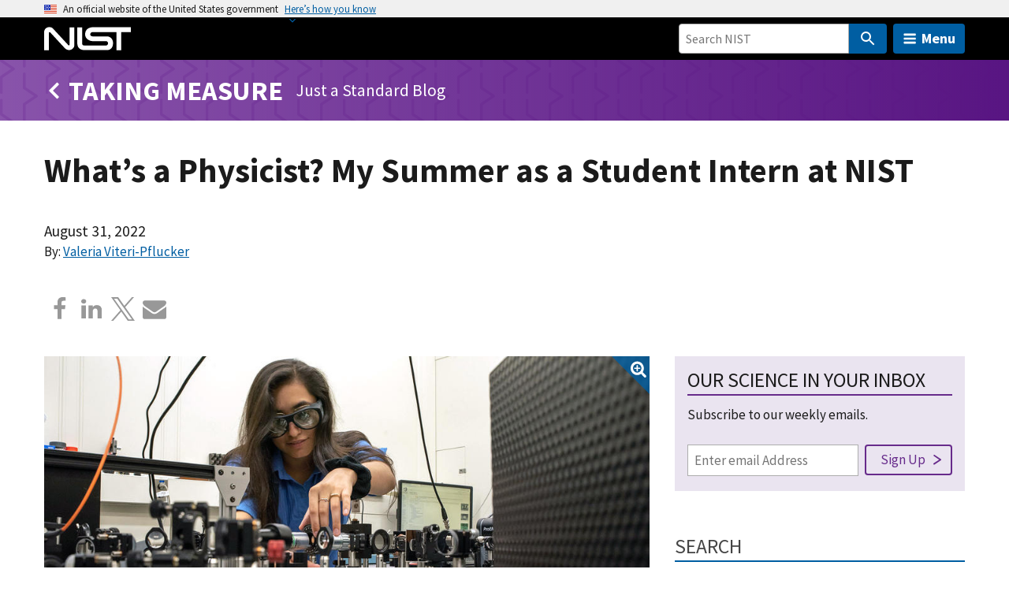

--- FILE ---
content_type: text/html; charset=UTF-8
request_url: https://www.nist.gov/blogs/taking-measure/whats-physicist-my-summer-student-intern-nist
body_size: 32580
content:
<!DOCTYPE html>
<html lang="en" dir="ltr" prefix="content: http://purl.org/rss/1.0/modules/content/  dc: http://purl.org/dc/terms/  foaf: http://xmlns.com/foaf/0.1/  og: http://ogp.me/ns#  rdfs: http://www.w3.org/2000/01/rdf-schema#  schema: http://schema.org/  sioc: http://rdfs.org/sioc/ns#  sioct: http://rdfs.org/sioc/types#  skos: http://www.w3.org/2004/02/skos/core#  xsd: http://www.w3.org/2001/XMLSchema# ">
  <head>
    <meta charset="utf-8" /><script type="text/javascript">(window.NREUM||(NREUM={})).init={ajax:{deny_list:["bam.nr-data.net"]},feature_flags:["soft_nav"]};(window.NREUM||(NREUM={})).loader_config={licenseKey:"37b7ccb661",applicationID:"1089704227",browserID:"1134161994"};;/*! For license information please see nr-loader-rum-1.308.0.min.js.LICENSE.txt */
(()=>{var e,t,r={163:(e,t,r)=>{"use strict";r.d(t,{j:()=>E});var n=r(384),i=r(1741);var a=r(2555);r(860).K7.genericEvents;const s="experimental.resources",o="register",c=e=>{if(!e||"string"!=typeof e)return!1;try{document.createDocumentFragment().querySelector(e)}catch{return!1}return!0};var d=r(2614),u=r(944),l=r(8122);const f="[data-nr-mask]",g=e=>(0,l.a)(e,(()=>{const e={feature_flags:[],experimental:{allow_registered_children:!1,resources:!1},mask_selector:"*",block_selector:"[data-nr-block]",mask_input_options:{color:!1,date:!1,"datetime-local":!1,email:!1,month:!1,number:!1,range:!1,search:!1,tel:!1,text:!1,time:!1,url:!1,week:!1,textarea:!1,select:!1,password:!0}};return{ajax:{deny_list:void 0,block_internal:!0,enabled:!0,autoStart:!0},api:{get allow_registered_children(){return e.feature_flags.includes(o)||e.experimental.allow_registered_children},set allow_registered_children(t){e.experimental.allow_registered_children=t},duplicate_registered_data:!1},browser_consent_mode:{enabled:!1},distributed_tracing:{enabled:void 0,exclude_newrelic_header:void 0,cors_use_newrelic_header:void 0,cors_use_tracecontext_headers:void 0,allowed_origins:void 0},get feature_flags(){return e.feature_flags},set feature_flags(t){e.feature_flags=t},generic_events:{enabled:!0,autoStart:!0},harvest:{interval:30},jserrors:{enabled:!0,autoStart:!0},logging:{enabled:!0,autoStart:!0},metrics:{enabled:!0,autoStart:!0},obfuscate:void 0,page_action:{enabled:!0},page_view_event:{enabled:!0,autoStart:!0},page_view_timing:{enabled:!0,autoStart:!0},performance:{capture_marks:!1,capture_measures:!1,capture_detail:!0,resources:{get enabled(){return e.feature_flags.includes(s)||e.experimental.resources},set enabled(t){e.experimental.resources=t},asset_types:[],first_party_domains:[],ignore_newrelic:!0}},privacy:{cookies_enabled:!0},proxy:{assets:void 0,beacon:void 0},session:{expiresMs:d.wk,inactiveMs:d.BB},session_replay:{autoStart:!0,enabled:!1,preload:!1,sampling_rate:10,error_sampling_rate:100,collect_fonts:!1,inline_images:!1,fix_stylesheets:!0,mask_all_inputs:!0,get mask_text_selector(){return e.mask_selector},set mask_text_selector(t){c(t)?e.mask_selector="".concat(t,",").concat(f):""===t||null===t?e.mask_selector=f:(0,u.R)(5,t)},get block_class(){return"nr-block"},get ignore_class(){return"nr-ignore"},get mask_text_class(){return"nr-mask"},get block_selector(){return e.block_selector},set block_selector(t){c(t)?e.block_selector+=",".concat(t):""!==t&&(0,u.R)(6,t)},get mask_input_options(){return e.mask_input_options},set mask_input_options(t){t&&"object"==typeof t?e.mask_input_options={...t,password:!0}:(0,u.R)(7,t)}},session_trace:{enabled:!0,autoStart:!0},soft_navigations:{enabled:!0,autoStart:!0},spa:{enabled:!0,autoStart:!0},ssl:void 0,user_actions:{enabled:!0,elementAttributes:["id","className","tagName","type"]}}})());var p=r(6154),m=r(9324);let h=0;const v={buildEnv:m.F3,distMethod:m.Xs,version:m.xv,originTime:p.WN},b={consented:!1},y={appMetadata:{},get consented(){return this.session?.state?.consent||b.consented},set consented(e){b.consented=e},customTransaction:void 0,denyList:void 0,disabled:!1,harvester:void 0,isolatedBacklog:!1,isRecording:!1,loaderType:void 0,maxBytes:3e4,obfuscator:void 0,onerror:void 0,ptid:void 0,releaseIds:{},session:void 0,timeKeeper:void 0,registeredEntities:[],jsAttributesMetadata:{bytes:0},get harvestCount(){return++h}},_=e=>{const t=(0,l.a)(e,y),r=Object.keys(v).reduce((e,t)=>(e[t]={value:v[t],writable:!1,configurable:!0,enumerable:!0},e),{});return Object.defineProperties(t,r)};var w=r(5701);const x=e=>{const t=e.startsWith("http");e+="/",r.p=t?e:"https://"+e};var R=r(7836),k=r(3241);const A={accountID:void 0,trustKey:void 0,agentID:void 0,licenseKey:void 0,applicationID:void 0,xpid:void 0},S=e=>(0,l.a)(e,A),T=new Set;function E(e,t={},r,s){let{init:o,info:c,loader_config:d,runtime:u={},exposed:l=!0}=t;if(!c){const e=(0,n.pV)();o=e.init,c=e.info,d=e.loader_config}e.init=g(o||{}),e.loader_config=S(d||{}),c.jsAttributes??={},p.bv&&(c.jsAttributes.isWorker=!0),e.info=(0,a.D)(c);const f=e.init,m=[c.beacon,c.errorBeacon];T.has(e.agentIdentifier)||(f.proxy.assets&&(x(f.proxy.assets),m.push(f.proxy.assets)),f.proxy.beacon&&m.push(f.proxy.beacon),e.beacons=[...m],function(e){const t=(0,n.pV)();Object.getOwnPropertyNames(i.W.prototype).forEach(r=>{const n=i.W.prototype[r];if("function"!=typeof n||"constructor"===n)return;let a=t[r];e[r]&&!1!==e.exposed&&"micro-agent"!==e.runtime?.loaderType&&(t[r]=(...t)=>{const n=e[r](...t);return a?a(...t):n})})}(e),(0,n.US)("activatedFeatures",w.B)),u.denyList=[...f.ajax.deny_list||[],...f.ajax.block_internal?m:[]],u.ptid=e.agentIdentifier,u.loaderType=r,e.runtime=_(u),T.has(e.agentIdentifier)||(e.ee=R.ee.get(e.agentIdentifier),e.exposed=l,(0,k.W)({agentIdentifier:e.agentIdentifier,drained:!!w.B?.[e.agentIdentifier],type:"lifecycle",name:"initialize",feature:void 0,data:e.config})),T.add(e.agentIdentifier)}},384:(e,t,r)=>{"use strict";r.d(t,{NT:()=>s,US:()=>u,Zm:()=>o,bQ:()=>d,dV:()=>c,pV:()=>l});var n=r(6154),i=r(1863),a=r(1910);const s={beacon:"bam.nr-data.net",errorBeacon:"bam.nr-data.net"};function o(){return n.gm.NREUM||(n.gm.NREUM={}),void 0===n.gm.newrelic&&(n.gm.newrelic=n.gm.NREUM),n.gm.NREUM}function c(){let e=o();return e.o||(e.o={ST:n.gm.setTimeout,SI:n.gm.setImmediate||n.gm.setInterval,CT:n.gm.clearTimeout,XHR:n.gm.XMLHttpRequest,REQ:n.gm.Request,EV:n.gm.Event,PR:n.gm.Promise,MO:n.gm.MutationObserver,FETCH:n.gm.fetch,WS:n.gm.WebSocket},(0,a.i)(...Object.values(e.o))),e}function d(e,t){let r=o();r.initializedAgents??={},t.initializedAt={ms:(0,i.t)(),date:new Date},r.initializedAgents[e]=t}function u(e,t){o()[e]=t}function l(){return function(){let e=o();const t=e.info||{};e.info={beacon:s.beacon,errorBeacon:s.errorBeacon,...t}}(),function(){let e=o();const t=e.init||{};e.init={...t}}(),c(),function(){let e=o();const t=e.loader_config||{};e.loader_config={...t}}(),o()}},782:(e,t,r)=>{"use strict";r.d(t,{T:()=>n});const n=r(860).K7.pageViewTiming},860:(e,t,r)=>{"use strict";r.d(t,{$J:()=>u,K7:()=>c,P3:()=>d,XX:()=>i,Yy:()=>o,df:()=>a,qY:()=>n,v4:()=>s});const n="events",i="jserrors",a="browser/blobs",s="rum",o="browser/logs",c={ajax:"ajax",genericEvents:"generic_events",jserrors:i,logging:"logging",metrics:"metrics",pageAction:"page_action",pageViewEvent:"page_view_event",pageViewTiming:"page_view_timing",sessionReplay:"session_replay",sessionTrace:"session_trace",softNav:"soft_navigations",spa:"spa"},d={[c.pageViewEvent]:1,[c.pageViewTiming]:2,[c.metrics]:3,[c.jserrors]:4,[c.spa]:5,[c.ajax]:6,[c.sessionTrace]:7,[c.softNav]:8,[c.sessionReplay]:9,[c.logging]:10,[c.genericEvents]:11},u={[c.pageViewEvent]:s,[c.pageViewTiming]:n,[c.ajax]:n,[c.spa]:n,[c.softNav]:n,[c.metrics]:i,[c.jserrors]:i,[c.sessionTrace]:a,[c.sessionReplay]:a,[c.logging]:o,[c.genericEvents]:"ins"}},944:(e,t,r)=>{"use strict";r.d(t,{R:()=>i});var n=r(3241);function i(e,t){"function"==typeof console.debug&&(console.debug("New Relic Warning: https://github.com/newrelic/newrelic-browser-agent/blob/main/docs/warning-codes.md#".concat(e),t),(0,n.W)({agentIdentifier:null,drained:null,type:"data",name:"warn",feature:"warn",data:{code:e,secondary:t}}))}},1687:(e,t,r)=>{"use strict";r.d(t,{Ak:()=>d,Ze:()=>f,x3:()=>u});var n=r(3241),i=r(7836),a=r(3606),s=r(860),o=r(2646);const c={};function d(e,t){const r={staged:!1,priority:s.P3[t]||0};l(e),c[e].get(t)||c[e].set(t,r)}function u(e,t){e&&c[e]&&(c[e].get(t)&&c[e].delete(t),p(e,t,!1),c[e].size&&g(e))}function l(e){if(!e)throw new Error("agentIdentifier required");c[e]||(c[e]=new Map)}function f(e="",t="feature",r=!1){if(l(e),!e||!c[e].get(t)||r)return p(e,t);c[e].get(t).staged=!0,g(e)}function g(e){const t=Array.from(c[e]);t.every(([e,t])=>t.staged)&&(t.sort((e,t)=>e[1].priority-t[1].priority),t.forEach(([t])=>{c[e].delete(t),p(e,t)}))}function p(e,t,r=!0){const s=e?i.ee.get(e):i.ee,c=a.i.handlers;if(!s.aborted&&s.backlog&&c){if((0,n.W)({agentIdentifier:e,type:"lifecycle",name:"drain",feature:t}),r){const e=s.backlog[t],r=c[t];if(r){for(let t=0;e&&t<e.length;++t)m(e[t],r);Object.entries(r).forEach(([e,t])=>{Object.values(t||{}).forEach(t=>{t[0]?.on&&t[0]?.context()instanceof o.y&&t[0].on(e,t[1])})})}}s.isolatedBacklog||delete c[t],s.backlog[t]=null,s.emit("drain-"+t,[])}}function m(e,t){var r=e[1];Object.values(t[r]||{}).forEach(t=>{var r=e[0];if(t[0]===r){var n=t[1],i=e[3],a=e[2];n.apply(i,a)}})}},1738:(e,t,r)=>{"use strict";r.d(t,{U:()=>g,Y:()=>f});var n=r(3241),i=r(9908),a=r(1863),s=r(944),o=r(5701),c=r(3969),d=r(8362),u=r(860),l=r(4261);function f(e,t,r,a){const f=a||r;!f||f[e]&&f[e]!==d.d.prototype[e]||(f[e]=function(){(0,i.p)(c.xV,["API/"+e+"/called"],void 0,u.K7.metrics,r.ee),(0,n.W)({agentIdentifier:r.agentIdentifier,drained:!!o.B?.[r.agentIdentifier],type:"data",name:"api",feature:l.Pl+e,data:{}});try{return t.apply(this,arguments)}catch(e){(0,s.R)(23,e)}})}function g(e,t,r,n,s){const o=e.info;null===r?delete o.jsAttributes[t]:o.jsAttributes[t]=r,(s||null===r)&&(0,i.p)(l.Pl+n,[(0,a.t)(),t,r],void 0,"session",e.ee)}},1741:(e,t,r)=>{"use strict";r.d(t,{W:()=>a});var n=r(944),i=r(4261);class a{#e(e,...t){if(this[e]!==a.prototype[e])return this[e](...t);(0,n.R)(35,e)}addPageAction(e,t){return this.#e(i.hG,e,t)}register(e){return this.#e(i.eY,e)}recordCustomEvent(e,t){return this.#e(i.fF,e,t)}setPageViewName(e,t){return this.#e(i.Fw,e,t)}setCustomAttribute(e,t,r){return this.#e(i.cD,e,t,r)}noticeError(e,t){return this.#e(i.o5,e,t)}setUserId(e,t=!1){return this.#e(i.Dl,e,t)}setApplicationVersion(e){return this.#e(i.nb,e)}setErrorHandler(e){return this.#e(i.bt,e)}addRelease(e,t){return this.#e(i.k6,e,t)}log(e,t){return this.#e(i.$9,e,t)}start(){return this.#e(i.d3)}finished(e){return this.#e(i.BL,e)}recordReplay(){return this.#e(i.CH)}pauseReplay(){return this.#e(i.Tb)}addToTrace(e){return this.#e(i.U2,e)}setCurrentRouteName(e){return this.#e(i.PA,e)}interaction(e){return this.#e(i.dT,e)}wrapLogger(e,t,r){return this.#e(i.Wb,e,t,r)}measure(e,t){return this.#e(i.V1,e,t)}consent(e){return this.#e(i.Pv,e)}}},1863:(e,t,r)=>{"use strict";function n(){return Math.floor(performance.now())}r.d(t,{t:()=>n})},1910:(e,t,r)=>{"use strict";r.d(t,{i:()=>a});var n=r(944);const i=new Map;function a(...e){return e.every(e=>{if(i.has(e))return i.get(e);const t="function"==typeof e?e.toString():"",r=t.includes("[native code]"),a=t.includes("nrWrapper");return r||a||(0,n.R)(64,e?.name||t),i.set(e,r),r})}},2555:(e,t,r)=>{"use strict";r.d(t,{D:()=>o,f:()=>s});var n=r(384),i=r(8122);const a={beacon:n.NT.beacon,errorBeacon:n.NT.errorBeacon,licenseKey:void 0,applicationID:void 0,sa:void 0,queueTime:void 0,applicationTime:void 0,ttGuid:void 0,user:void 0,account:void 0,product:void 0,extra:void 0,jsAttributes:{},userAttributes:void 0,atts:void 0,transactionName:void 0,tNamePlain:void 0};function s(e){try{return!!e.licenseKey&&!!e.errorBeacon&&!!e.applicationID}catch(e){return!1}}const o=e=>(0,i.a)(e,a)},2614:(e,t,r)=>{"use strict";r.d(t,{BB:()=>s,H3:()=>n,g:()=>d,iL:()=>c,tS:()=>o,uh:()=>i,wk:()=>a});const n="NRBA",i="SESSION",a=144e5,s=18e5,o={STARTED:"session-started",PAUSE:"session-pause",RESET:"session-reset",RESUME:"session-resume",UPDATE:"session-update"},c={SAME_TAB:"same-tab",CROSS_TAB:"cross-tab"},d={OFF:0,FULL:1,ERROR:2}},2646:(e,t,r)=>{"use strict";r.d(t,{y:()=>n});class n{constructor(e){this.contextId=e}}},2843:(e,t,r)=>{"use strict";r.d(t,{G:()=>a,u:()=>i});var n=r(3878);function i(e,t=!1,r,i){(0,n.DD)("visibilitychange",function(){if(t)return void("hidden"===document.visibilityState&&e());e(document.visibilityState)},r,i)}function a(e,t,r){(0,n.sp)("pagehide",e,t,r)}},3241:(e,t,r)=>{"use strict";r.d(t,{W:()=>a});var n=r(6154);const i="newrelic";function a(e={}){try{n.gm.dispatchEvent(new CustomEvent(i,{detail:e}))}catch(e){}}},3606:(e,t,r)=>{"use strict";r.d(t,{i:()=>a});var n=r(9908);a.on=s;var i=a.handlers={};function a(e,t,r,a){s(a||n.d,i,e,t,r)}function s(e,t,r,i,a){a||(a="feature"),e||(e=n.d);var s=t[a]=t[a]||{};(s[r]=s[r]||[]).push([e,i])}},3878:(e,t,r)=>{"use strict";function n(e,t){return{capture:e,passive:!1,signal:t}}function i(e,t,r=!1,i){window.addEventListener(e,t,n(r,i))}function a(e,t,r=!1,i){document.addEventListener(e,t,n(r,i))}r.d(t,{DD:()=>a,jT:()=>n,sp:()=>i})},3969:(e,t,r)=>{"use strict";r.d(t,{TZ:()=>n,XG:()=>o,rs:()=>i,xV:()=>s,z_:()=>a});const n=r(860).K7.metrics,i="sm",a="cm",s="storeSupportabilityMetrics",o="storeEventMetrics"},4234:(e,t,r)=>{"use strict";r.d(t,{W:()=>a});var n=r(7836),i=r(1687);class a{constructor(e,t){this.agentIdentifier=e,this.ee=n.ee.get(e),this.featureName=t,this.blocked=!1}deregisterDrain(){(0,i.x3)(this.agentIdentifier,this.featureName)}}},4261:(e,t,r)=>{"use strict";r.d(t,{$9:()=>d,BL:()=>o,CH:()=>g,Dl:()=>_,Fw:()=>y,PA:()=>h,Pl:()=>n,Pv:()=>k,Tb:()=>l,U2:()=>a,V1:()=>R,Wb:()=>x,bt:()=>b,cD:()=>v,d3:()=>w,dT:()=>c,eY:()=>p,fF:()=>f,hG:()=>i,k6:()=>s,nb:()=>m,o5:()=>u});const n="api-",i="addPageAction",a="addToTrace",s="addRelease",o="finished",c="interaction",d="log",u="noticeError",l="pauseReplay",f="recordCustomEvent",g="recordReplay",p="register",m="setApplicationVersion",h="setCurrentRouteName",v="setCustomAttribute",b="setErrorHandler",y="setPageViewName",_="setUserId",w="start",x="wrapLogger",R="measure",k="consent"},5289:(e,t,r)=>{"use strict";r.d(t,{GG:()=>s,Qr:()=>c,sB:()=>o});var n=r(3878),i=r(6389);function a(){return"undefined"==typeof document||"complete"===document.readyState}function s(e,t){if(a())return e();const r=(0,i.J)(e),s=setInterval(()=>{a()&&(clearInterval(s),r())},500);(0,n.sp)("load",r,t)}function o(e){if(a())return e();(0,n.DD)("DOMContentLoaded",e)}function c(e){if(a())return e();(0,n.sp)("popstate",e)}},5607:(e,t,r)=>{"use strict";r.d(t,{W:()=>n});const n=(0,r(9566).bz)()},5701:(e,t,r)=>{"use strict";r.d(t,{B:()=>a,t:()=>s});var n=r(3241);const i=new Set,a={};function s(e,t){const r=t.agentIdentifier;a[r]??={},e&&"object"==typeof e&&(i.has(r)||(t.ee.emit("rumresp",[e]),a[r]=e,i.add(r),(0,n.W)({agentIdentifier:r,loaded:!0,drained:!0,type:"lifecycle",name:"load",feature:void 0,data:e})))}},6154:(e,t,r)=>{"use strict";r.d(t,{OF:()=>c,RI:()=>i,WN:()=>u,bv:()=>a,eN:()=>l,gm:()=>s,mw:()=>o,sb:()=>d});var n=r(1863);const i="undefined"!=typeof window&&!!window.document,a="undefined"!=typeof WorkerGlobalScope&&("undefined"!=typeof self&&self instanceof WorkerGlobalScope&&self.navigator instanceof WorkerNavigator||"undefined"!=typeof globalThis&&globalThis instanceof WorkerGlobalScope&&globalThis.navigator instanceof WorkerNavigator),s=i?window:"undefined"!=typeof WorkerGlobalScope&&("undefined"!=typeof self&&self instanceof WorkerGlobalScope&&self||"undefined"!=typeof globalThis&&globalThis instanceof WorkerGlobalScope&&globalThis),o=Boolean("hidden"===s?.document?.visibilityState),c=/iPad|iPhone|iPod/.test(s.navigator?.userAgent),d=c&&"undefined"==typeof SharedWorker,u=((()=>{const e=s.navigator?.userAgent?.match(/Firefox[/\s](\d+\.\d+)/);Array.isArray(e)&&e.length>=2&&e[1]})(),Date.now()-(0,n.t)()),l=()=>"undefined"!=typeof PerformanceNavigationTiming&&s?.performance?.getEntriesByType("navigation")?.[0]?.responseStart},6389:(e,t,r)=>{"use strict";function n(e,t=500,r={}){const n=r?.leading||!1;let i;return(...r)=>{n&&void 0===i&&(e.apply(this,r),i=setTimeout(()=>{i=clearTimeout(i)},t)),n||(clearTimeout(i),i=setTimeout(()=>{e.apply(this,r)},t))}}function i(e){let t=!1;return(...r)=>{t||(t=!0,e.apply(this,r))}}r.d(t,{J:()=>i,s:()=>n})},6630:(e,t,r)=>{"use strict";r.d(t,{T:()=>n});const n=r(860).K7.pageViewEvent},7699:(e,t,r)=>{"use strict";r.d(t,{It:()=>a,KC:()=>o,No:()=>i,qh:()=>s});var n=r(860);const i=16e3,a=1e6,s="SESSION_ERROR",o={[n.K7.logging]:!0,[n.K7.genericEvents]:!1,[n.K7.jserrors]:!1,[n.K7.ajax]:!1}},7836:(e,t,r)=>{"use strict";r.d(t,{P:()=>o,ee:()=>c});var n=r(384),i=r(8990),a=r(2646),s=r(5607);const o="nr@context:".concat(s.W),c=function e(t,r){var n={},s={},u={},l=!1;try{l=16===r.length&&d.initializedAgents?.[r]?.runtime.isolatedBacklog}catch(e){}var f={on:p,addEventListener:p,removeEventListener:function(e,t){var r=n[e];if(!r)return;for(var i=0;i<r.length;i++)r[i]===t&&r.splice(i,1)},emit:function(e,r,n,i,a){!1!==a&&(a=!0);if(c.aborted&&!i)return;t&&a&&t.emit(e,r,n);var o=g(n);m(e).forEach(e=>{e.apply(o,r)});var d=v()[s[e]];d&&d.push([f,e,r,o]);return o},get:h,listeners:m,context:g,buffer:function(e,t){const r=v();if(t=t||"feature",f.aborted)return;Object.entries(e||{}).forEach(([e,n])=>{s[n]=t,t in r||(r[t]=[])})},abort:function(){f._aborted=!0,Object.keys(f.backlog).forEach(e=>{delete f.backlog[e]})},isBuffering:function(e){return!!v()[s[e]]},debugId:r,backlog:l?{}:t&&"object"==typeof t.backlog?t.backlog:{},isolatedBacklog:l};return Object.defineProperty(f,"aborted",{get:()=>{let e=f._aborted||!1;return e||(t&&(e=t.aborted),e)}}),f;function g(e){return e&&e instanceof a.y?e:e?(0,i.I)(e,o,()=>new a.y(o)):new a.y(o)}function p(e,t){n[e]=m(e).concat(t)}function m(e){return n[e]||[]}function h(t){return u[t]=u[t]||e(f,t)}function v(){return f.backlog}}(void 0,"globalEE"),d=(0,n.Zm)();d.ee||(d.ee=c)},8122:(e,t,r)=>{"use strict";r.d(t,{a:()=>i});var n=r(944);function i(e,t){try{if(!e||"object"!=typeof e)return(0,n.R)(3);if(!t||"object"!=typeof t)return(0,n.R)(4);const r=Object.create(Object.getPrototypeOf(t),Object.getOwnPropertyDescriptors(t)),a=0===Object.keys(r).length?e:r;for(let s in a)if(void 0!==e[s])try{if(null===e[s]){r[s]=null;continue}Array.isArray(e[s])&&Array.isArray(t[s])?r[s]=Array.from(new Set([...e[s],...t[s]])):"object"==typeof e[s]&&"object"==typeof t[s]?r[s]=i(e[s],t[s]):r[s]=e[s]}catch(e){r[s]||(0,n.R)(1,e)}return r}catch(e){(0,n.R)(2,e)}}},8362:(e,t,r)=>{"use strict";r.d(t,{d:()=>a});var n=r(9566),i=r(1741);class a extends i.W{agentIdentifier=(0,n.LA)(16)}},8374:(e,t,r)=>{r.nc=(()=>{try{return document?.currentScript?.nonce}catch(e){}return""})()},8990:(e,t,r)=>{"use strict";r.d(t,{I:()=>i});var n=Object.prototype.hasOwnProperty;function i(e,t,r){if(n.call(e,t))return e[t];var i=r();if(Object.defineProperty&&Object.keys)try{return Object.defineProperty(e,t,{value:i,writable:!0,enumerable:!1}),i}catch(e){}return e[t]=i,i}},9324:(e,t,r)=>{"use strict";r.d(t,{F3:()=>i,Xs:()=>a,xv:()=>n});const n="1.308.0",i="PROD",a="CDN"},9566:(e,t,r)=>{"use strict";r.d(t,{LA:()=>o,bz:()=>s});var n=r(6154);const i="xxxxxxxx-xxxx-4xxx-yxxx-xxxxxxxxxxxx";function a(e,t){return e?15&e[t]:16*Math.random()|0}function s(){const e=n.gm?.crypto||n.gm?.msCrypto;let t,r=0;return e&&e.getRandomValues&&(t=e.getRandomValues(new Uint8Array(30))),i.split("").map(e=>"x"===e?a(t,r++).toString(16):"y"===e?(3&a()|8).toString(16):e).join("")}function o(e){const t=n.gm?.crypto||n.gm?.msCrypto;let r,i=0;t&&t.getRandomValues&&(r=t.getRandomValues(new Uint8Array(e)));const s=[];for(var o=0;o<e;o++)s.push(a(r,i++).toString(16));return s.join("")}},9908:(e,t,r)=>{"use strict";r.d(t,{d:()=>n,p:()=>i});var n=r(7836).ee.get("handle");function i(e,t,r,i,a){a?(a.buffer([e],i),a.emit(e,t,r)):(n.buffer([e],i),n.emit(e,t,r))}}},n={};function i(e){var t=n[e];if(void 0!==t)return t.exports;var a=n[e]={exports:{}};return r[e](a,a.exports,i),a.exports}i.m=r,i.d=(e,t)=>{for(var r in t)i.o(t,r)&&!i.o(e,r)&&Object.defineProperty(e,r,{enumerable:!0,get:t[r]})},i.f={},i.e=e=>Promise.all(Object.keys(i.f).reduce((t,r)=>(i.f[r](e,t),t),[])),i.u=e=>"nr-rum-1.308.0.min.js",i.o=(e,t)=>Object.prototype.hasOwnProperty.call(e,t),e={},t="NRBA-1.308.0.PROD:",i.l=(r,n,a,s)=>{if(e[r])e[r].push(n);else{var o,c;if(void 0!==a)for(var d=document.getElementsByTagName("script"),u=0;u<d.length;u++){var l=d[u];if(l.getAttribute("src")==r||l.getAttribute("data-webpack")==t+a){o=l;break}}if(!o){c=!0;var f={296:"sha512-+MIMDsOcckGXa1EdWHqFNv7P+JUkd5kQwCBr3KE6uCvnsBNUrdSt4a/3/L4j4TxtnaMNjHpza2/erNQbpacJQA=="};(o=document.createElement("script")).charset="utf-8",i.nc&&o.setAttribute("nonce",i.nc),o.setAttribute("data-webpack",t+a),o.src=r,0!==o.src.indexOf(window.location.origin+"/")&&(o.crossOrigin="anonymous"),f[s]&&(o.integrity=f[s])}e[r]=[n];var g=(t,n)=>{o.onerror=o.onload=null,clearTimeout(p);var i=e[r];if(delete e[r],o.parentNode&&o.parentNode.removeChild(o),i&&i.forEach(e=>e(n)),t)return t(n)},p=setTimeout(g.bind(null,void 0,{type:"timeout",target:o}),12e4);o.onerror=g.bind(null,o.onerror),o.onload=g.bind(null,o.onload),c&&document.head.appendChild(o)}},i.r=e=>{"undefined"!=typeof Symbol&&Symbol.toStringTag&&Object.defineProperty(e,Symbol.toStringTag,{value:"Module"}),Object.defineProperty(e,"__esModule",{value:!0})},i.p="https://js-agent.newrelic.com/",(()=>{var e={374:0,840:0};i.f.j=(t,r)=>{var n=i.o(e,t)?e[t]:void 0;if(0!==n)if(n)r.push(n[2]);else{var a=new Promise((r,i)=>n=e[t]=[r,i]);r.push(n[2]=a);var s=i.p+i.u(t),o=new Error;i.l(s,r=>{if(i.o(e,t)&&(0!==(n=e[t])&&(e[t]=void 0),n)){var a=r&&("load"===r.type?"missing":r.type),s=r&&r.target&&r.target.src;o.message="Loading chunk "+t+" failed: ("+a+": "+s+")",o.name="ChunkLoadError",o.type=a,o.request=s,n[1](o)}},"chunk-"+t,t)}};var t=(t,r)=>{var n,a,[s,o,c]=r,d=0;if(s.some(t=>0!==e[t])){for(n in o)i.o(o,n)&&(i.m[n]=o[n]);if(c)c(i)}for(t&&t(r);d<s.length;d++)a=s[d],i.o(e,a)&&e[a]&&e[a][0](),e[a]=0},r=self["webpackChunk:NRBA-1.308.0.PROD"]=self["webpackChunk:NRBA-1.308.0.PROD"]||[];r.forEach(t.bind(null,0)),r.push=t.bind(null,r.push.bind(r))})(),(()=>{"use strict";i(8374);var e=i(8362),t=i(860);const r=Object.values(t.K7);var n=i(163);var a=i(9908),s=i(1863),o=i(4261),c=i(1738);var d=i(1687),u=i(4234),l=i(5289),f=i(6154),g=i(944),p=i(384);const m=e=>f.RI&&!0===e?.privacy.cookies_enabled;function h(e){return!!(0,p.dV)().o.MO&&m(e)&&!0===e?.session_trace.enabled}var v=i(6389),b=i(7699);class y extends u.W{constructor(e,t){super(e.agentIdentifier,t),this.agentRef=e,this.abortHandler=void 0,this.featAggregate=void 0,this.loadedSuccessfully=void 0,this.onAggregateImported=new Promise(e=>{this.loadedSuccessfully=e}),this.deferred=Promise.resolve(),!1===e.init[this.featureName].autoStart?this.deferred=new Promise((t,r)=>{this.ee.on("manual-start-all",(0,v.J)(()=>{(0,d.Ak)(e.agentIdentifier,this.featureName),t()}))}):(0,d.Ak)(e.agentIdentifier,t)}importAggregator(e,t,r={}){if(this.featAggregate)return;const n=async()=>{let n;await this.deferred;try{if(m(e.init)){const{setupAgentSession:t}=await i.e(296).then(i.bind(i,3305));n=t(e)}}catch(e){(0,g.R)(20,e),this.ee.emit("internal-error",[e]),(0,a.p)(b.qh,[e],void 0,this.featureName,this.ee)}try{if(!this.#t(this.featureName,n,e.init))return(0,d.Ze)(this.agentIdentifier,this.featureName),void this.loadedSuccessfully(!1);const{Aggregate:i}=await t();this.featAggregate=new i(e,r),e.runtime.harvester.initializedAggregates.push(this.featAggregate),this.loadedSuccessfully(!0)}catch(e){(0,g.R)(34,e),this.abortHandler?.(),(0,d.Ze)(this.agentIdentifier,this.featureName,!0),this.loadedSuccessfully(!1),this.ee&&this.ee.abort()}};f.RI?(0,l.GG)(()=>n(),!0):n()}#t(e,r,n){if(this.blocked)return!1;switch(e){case t.K7.sessionReplay:return h(n)&&!!r;case t.K7.sessionTrace:return!!r;default:return!0}}}var _=i(6630),w=i(2614),x=i(3241);class R extends y{static featureName=_.T;constructor(e){var t;super(e,_.T),this.setupInspectionEvents(e.agentIdentifier),t=e,(0,c.Y)(o.Fw,function(e,r){"string"==typeof e&&("/"!==e.charAt(0)&&(e="/"+e),t.runtime.customTransaction=(r||"http://custom.transaction")+e,(0,a.p)(o.Pl+o.Fw,[(0,s.t)()],void 0,void 0,t.ee))},t),this.importAggregator(e,()=>i.e(296).then(i.bind(i,3943)))}setupInspectionEvents(e){const t=(t,r)=>{t&&(0,x.W)({agentIdentifier:e,timeStamp:t.timeStamp,loaded:"complete"===t.target.readyState,type:"window",name:r,data:t.target.location+""})};(0,l.sB)(e=>{t(e,"DOMContentLoaded")}),(0,l.GG)(e=>{t(e,"load")}),(0,l.Qr)(e=>{t(e,"navigate")}),this.ee.on(w.tS.UPDATE,(t,r)=>{(0,x.W)({agentIdentifier:e,type:"lifecycle",name:"session",data:r})})}}class k extends e.d{constructor(e){var t;(super(),f.gm)?(this.features={},(0,p.bQ)(this.agentIdentifier,this),this.desiredFeatures=new Set(e.features||[]),this.desiredFeatures.add(R),(0,n.j)(this,e,e.loaderType||"agent"),t=this,(0,c.Y)(o.cD,function(e,r,n=!1){if("string"==typeof e){if(["string","number","boolean"].includes(typeof r)||null===r)return(0,c.U)(t,e,r,o.cD,n);(0,g.R)(40,typeof r)}else(0,g.R)(39,typeof e)},t),function(e){(0,c.Y)(o.Dl,function(t,r=!1){if("string"!=typeof t&&null!==t)return void(0,g.R)(41,typeof t);const n=e.info.jsAttributes["enduser.id"];r&&null!=n&&n!==t?(0,a.p)(o.Pl+"setUserIdAndResetSession",[t],void 0,"session",e.ee):(0,c.U)(e,"enduser.id",t,o.Dl,!0)},e)}(this),function(e){(0,c.Y)(o.nb,function(t){if("string"==typeof t||null===t)return(0,c.U)(e,"application.version",t,o.nb,!1);(0,g.R)(42,typeof t)},e)}(this),function(e){(0,c.Y)(o.d3,function(){e.ee.emit("manual-start-all")},e)}(this),function(e){(0,c.Y)(o.Pv,function(t=!0){if("boolean"==typeof t){if((0,a.p)(o.Pl+o.Pv,[t],void 0,"session",e.ee),e.runtime.consented=t,t){const t=e.features.page_view_event;t.onAggregateImported.then(e=>{const r=t.featAggregate;e&&!r.sentRum&&r.sendRum()})}}else(0,g.R)(65,typeof t)},e)}(this),this.run()):(0,g.R)(21)}get config(){return{info:this.info,init:this.init,loader_config:this.loader_config,runtime:this.runtime}}get api(){return this}run(){try{const e=function(e){const t={};return r.forEach(r=>{t[r]=!!e[r]?.enabled}),t}(this.init),n=[...this.desiredFeatures];n.sort((e,r)=>t.P3[e.featureName]-t.P3[r.featureName]),n.forEach(r=>{if(!e[r.featureName]&&r.featureName!==t.K7.pageViewEvent)return;if(r.featureName===t.K7.spa)return void(0,g.R)(67);const n=function(e){switch(e){case t.K7.ajax:return[t.K7.jserrors];case t.K7.sessionTrace:return[t.K7.ajax,t.K7.pageViewEvent];case t.K7.sessionReplay:return[t.K7.sessionTrace];case t.K7.pageViewTiming:return[t.K7.pageViewEvent];default:return[]}}(r.featureName).filter(e=>!(e in this.features));n.length>0&&(0,g.R)(36,{targetFeature:r.featureName,missingDependencies:n}),this.features[r.featureName]=new r(this)})}catch(e){(0,g.R)(22,e);for(const e in this.features)this.features[e].abortHandler?.();const t=(0,p.Zm)();delete t.initializedAgents[this.agentIdentifier]?.features,delete this.sharedAggregator;return t.ee.get(this.agentIdentifier).abort(),!1}}}var A=i(2843),S=i(782);class T extends y{static featureName=S.T;constructor(e){super(e,S.T),f.RI&&((0,A.u)(()=>(0,a.p)("docHidden",[(0,s.t)()],void 0,S.T,this.ee),!0),(0,A.G)(()=>(0,a.p)("winPagehide",[(0,s.t)()],void 0,S.T,this.ee)),this.importAggregator(e,()=>i.e(296).then(i.bind(i,2117))))}}var E=i(3969);class I extends y{static featureName=E.TZ;constructor(e){super(e,E.TZ),f.RI&&document.addEventListener("securitypolicyviolation",e=>{(0,a.p)(E.xV,["Generic/CSPViolation/Detected"],void 0,this.featureName,this.ee)}),this.importAggregator(e,()=>i.e(296).then(i.bind(i,9623)))}}new k({features:[R,T,I],loaderType:"lite"})})()})();</script>
<noscript><style>form.antibot * :not(.antibot-message) { display: none !important; }</style>
</noscript><script async src="https://www.googletagmanager.com/gtag/js?id=G-HEQ0YF2VYL"></script>
<script>window.dataLayer = window.dataLayer || [];function gtag(){dataLayer.push(arguments)};gtag("js", new Date());gtag("set", "developer_id.dMDhkMT", true);gtag('set', {'cookie_flags': 'SameSite=None;Secure', 'cookie_domain': 'www.nist.gov'});
gtag('config', 'G-CSLL4ZEK4L', { 
    'agency': 'DOC', 
    'subagency': 'NIST', 
    'groups': 'default',
});gtag("config", "G-HEQ0YF2VYL", {"groups":"default","page_placeholder":"PLACEHOLDER_page_location","link_attribution":true,"allow_ad_personalization_signals":false});gtag("config", "G-CSLL4ZEK4L", {"groups":"default","page_placeholder":"PLACEHOLDER_page_location","link_attribution":true,"allow_ad_personalization_signals":false});gtag("event", "custom", {"node_title":"What\u2019s a Physicist? My Summer as a Student Intern at NIST ","node_id":"1715091","blog_author":"Valeria Viteri-Pflucker","content_type":"Blog entry"});</script>
<meta name="description" content="Valeria Viteri-Pflucker found what she was looking for at NIST: hands-on experimental experience." />
<link rel="canonical" href="https://www.nist.gov/blogs/taking-measure/whats-physicist-my-summer-student-intern-nist" />
<link rel="shortlink" href="https://www.nist.gov/node/1715091" />
<meta name="citation_title" content="What’s a Physicist? My Summer as a Student Intern at NIST | NIST" />
<meta property="og:site_name" content="NIST" />
<meta property="og:type" content="Article" />
<meta property="og:url" content="https://www.nist.gov/blogs/taking-measure/whats-physicist-my-summer-student-intern-nist" />
<meta property="og:title" content="What’s a Physicist? My Summer as a Student Intern at NIST" />
<meta property="og:description" content="Valeria Viteri-Pflucker found what she was looking for at NIST: hands-on experimental experience." />
<meta property="og:image" content="https://www.nist.gov/sites/default/files/styles/social/public/images/2022/08/31/Valeria.jpg?itok=V5RkxIiT" />
<meta property="og:image" content="https://www.nist.gov/themes/custom/nist_www/img/homepage/nist_mark.png" />
<meta property="og:image:width" content="1805" />
<meta property="og:image:height" content="1013" />
<meta property="og:image:alt" content="Woman with long dark hair wearing safety goggle stands in front of a table that has a series of lenses on stands" />
<meta property="article:author" content="Valeria Viteri-Pflucker" />
<meta property="article:tag" content="academic affairs" />
<meta property="article:published_time" content="2022-08-31T08:00-04:00" />
<meta property="article:modified_time" content="2025-02-11T13:19-05:00" />
<meta name="dcterms.title" content="What’s a Physicist? My Summer as a Student Intern at NIST" />
<meta name="dcterms.creator" content="Valeria Viteri-Pflucker" />
<meta name="dcterms.description" content="Valeria Viteri-Pflucker found what she was looking for at NIST: hands-on experimental experience." />
<meta name="dcterms.publisher" content="Valeria Viteri-Pflucker" />
<meta name="dcterms.contributor" content="NIST" />
<meta name="dcterms.date" content="2022-08-31T08:00-04:00" />
<meta name="dcterms.type" content="text" />
<meta name="dcterms.format" content="text/html" />
<meta name="dcterms.identifier" content="https://www.nist.gov/blogs/taking-measure/whats-physicist-my-summer-student-intern-nist" />
<meta name="dcterms.source" content="NIST" />
<meta name="dcterms.modified" content="2025-02-11T13:19-05:00" />
<meta name="dcterms.created" content="2022-08-31T08:00-04:00" />
<meta name="twitter:card" content="summary_large_image" />
<meta name="twitter:title" content="What’s a Physicist? My Summer as a Student Intern at NIST" />
<meta name="twitter:site" content="NIST" />
<meta name="twitter:description" content="Valeria Viteri-Pflucker found what she was looking for at NIST: hands-on experimental experience." />
<meta name="google-site-verification" content="QMu0ODkER3rN5hLcMLqNVf7e3bkjYsNLTuhqfH48jCA" />
<meta name="Generator" content="Drupal 10 (https://www.drupal.org)" />
<meta name="MobileOptimized" content="width" />
<meta name="HandheldFriendly" content="true" />
<meta name="viewport" content="width=device-width, initial-scale=1.0" />
<meta name="nist_search_modified" class="elastic" content="2025-02-11T13:19:00-05:00" />
<script type="application/ld+json">{
    "@context": "https://schema.org",
    "@graph": [
        {
            "@type": "Article",
            "@id": "https://www.nist.gov/blogs/taking-measure/whats-physicist-my-summer-student-intern-nist",
            "headline": "What’s a Physicist? My Summer as a Student Intern at NIST",
            "name": "What’s a Physicist? My Summer as a Student Intern at NIST",
            "description": "Valeria Viteri-Pflucker found what she was looking for at NIST: hands-on experimental experience.",
            "image": {
                "@type": "ImageObject",
                "url": "https://www.nist.gov/sites/default/files/styles/social/public/images/2022/08/31/Valeria.jpg?itok=V5RkxIiT",
                "width": "1805",
                "height": "1013"
            },
            "datePublished": "2022-08-31T08:00-04:00",
            "dateModified": "2025-02-11T13:19-05:00",
            "author": {
                "@type": "Person",
                "@id": "https://www.nist.gov/blogs/taking-measure/authors/valeria-viteri-pflucker",
                "name": "Valeria Viteri-Pflucker",
                "url": "https://www.nist.gov/blogs/taking-measure/authors/valeria-viteri-pflucker"
            },
            "publisher": {
                "@type": "GovernmentOrganization",
                "@id": "https://www.nist.gov/",
                "name": "National Institute of Standards and Technology",
                "url": "https://www.nist.gov/"
            }
        }
    ]
}</script>
<meta name="nist_search_bundle" class="elastic" content="blog" />
<link rel="icon" href="/themes/custom/nist_www/favicon.ico" type="image/vnd.microsoft.icon" />

    <title>What’s a Physicist? My Summer as a Student Intern at NIST | NIST</title>
    <link rel="stylesheet" media="all" href="/sites/default/files/css/css_Tk584LPtQ3kBAVlNAziM5QxyqY7jWKWCFsAStAbmIKU.css?delta=0&amp;language=en&amp;theme=nist_www&amp;include=[base64]" />
<link rel="stylesheet" media="all" href="/sites/default/files/css/css_1tILtEQNbrQC4mgnUclMdyMerJQU6Jvm9eYndBBwgPg.css?delta=1&amp;language=en&amp;theme=nist_www&amp;include=[base64]" />
<link rel="stylesheet" media="print" href="/sites/default/files/css/css_LpHBc8EPEsDrEJSd96BC5X0OHJG9W5P68QT2eD_fJio.css?delta=2&amp;language=en&amp;theme=nist_www&amp;include=[base64]" />
<link rel="stylesheet" media="all" href="/sites/default/files/css/css_cdRG-QDHFBgXnFP1a0McoLRj1U_hpDWejrKGTEcbqUg.css?delta=3&amp;language=en&amp;theme=nist_www&amp;include=[base64]" />

    <script src="/sites/default/files/js/js_5WbAeKWaHF5M7ZGOm0J4MoiuVLINg4UjWTVpVV4wxTc.js?scope=header&amp;delta=0&amp;language=en&amp;theme=nist_www&amp;include=[base64]"></script>

  </head>
  <body class="node-1715091">
        <a href="#main-content" class="visually-hidden focusable" data-elastic-exclude>
      Skip to main content
    </a>
    
      <div class="dialog-off-canvas-main-canvas" data-off-canvas-main-canvas>
    
  <!-- nist-index-ignore-start -->
<section data-elastic-exclude class="usa-banner" aria-label="Official website of the United States government">
  <div class="usa-accordion">
    <header class="usa-banner__header">
      <div class="usa-banner__inner">
        <div class="grid-col-auto">
          <img class="usa-banner__header-flag" src="/libraries/nist-component-library/dist/img/us_flag_small.png" alt="U.S. flag">
        </div>
        <div class="grid-col-fill tablet:grid-col-auto">
          <p class="usa-banner__header-text">An official website of the United States government</p>
          <p class="usa-banner__header-action" aria-hidden="true">Here’s how you know</p>
        </div>
        <button class="usa-accordion__button usa-banner__button" aria-expanded="false" aria-controls="gov-banner-default">
          <span class="usa-banner__button-text">Here’s how you know</span>
        </button>
      </div>
    </header>
    <div class="usa-banner__content usa-accordion__content" id="gov-banner-default">
      <div class="grid-row grid-gap-lg">
        <div class="usa-banner__guidance tablet:grid-col-6">
          <img class="usa-banner__icon usa-media-block__img" src="/libraries/nist-component-library/dist/img/icon-dot-gov.svg" role="img" alt="" aria-hidden="true">
          <div class="usa-media-block__body">
            <p>
              <strong>Official websites use .gov</strong>
              <br/>
              A <strong>.gov</strong> website belongs to an official government organization in the United States.
            </p>
          </div>
        </div>
        <div class="usa-banner__guidance tablet:grid-col-6">
          <img class="usa-banner__icon usa-media-block__img" src="/libraries/nist-component-library/dist/img/icon-https.svg" role="img" alt="" aria-hidden="true">
          <div class="usa-media-block__body">
            <p>
              <strong>Secure .gov websites use HTTPS</strong>
              <br/>
              A <strong>lock</strong> (  <span class="icon-lock">
    <svg xmlns="http://www.w3.org/2000/svg" width="52" height="64" viewbox="0 0 52 64" class="usa-banner__lock-image" role="img" aria-labelledby="banner-lock-title banner-lock-description" focusable="false">
      <title id="banner-lock-title">Lock</title>
      <desc id="banner-lock-description">A locked padlock</desc><path fill="#000000" fill-rule="evenodd" d="M26 0c10.493 0 19 8.507 19 19v9h3a4 4 0 0 1 4 4v28a4 4 0 0 1-4 4H4a4 4 0 0 1-4-4V32a4 4 0 0 1 4-4h3v-9C7 8.507 15.507 0 26 0zm0 8c-5.979 0-10.843 4.77-10.996 10.712L15 19v9h22v-9c0-6.075-4.925-11-11-11z"/></svg>
  </span>
) or <strong>https://</strong> means you’ve safely connected to the .gov website. Share sensitive information only on official, secure websites.
            </p>
          </div>
        </div>
      </div>
    </div>
  </div>
</section>
<!-- nist-index-ignore-end -->

    
    <div data-elastic-exclude>
<!-- nist-index-ignore-start -->
<div class="nist-print-header" style="display:none;">
  <p class="nist-print-header__url">https://www.nist.gov/blogs/taking-measure/whats-physicist-my-summer-student-intern-nist</p>
  <img class="nist-print-header__logo" width="289" height="38" src="/libraries/nist-component-library/dist/img/logo/nist_logo_sidestack.svg" alt="National Institute of Standards and Technology" />
</div>


<div class="usa-overlay"></div>
<header class="usa-header nist-header--www nist-header--minimal" role="banner">
      <div class="usa-navbar__outer">
    <div class="usa-navbar">
      <div class="usa-logo flex-fill">
            <a href="/" title="National Institute of Standards and Technology" aria-label="Home">
      <img src="/libraries/nist-component-library/dist/img/logo/logo.svg" alt="National Institute of Standards and Technology" width="300px" height="80px" />
    </a>
        </div>
      <div class="usa-header__right grid-row flex-auto">
                                  <div class="grid-col-fill nist-header__search-group">
                      
<form class="usa-search usa-search--small"
  accept-charset="UTF-8"
  action="/search"
  id="search_form"
  method="get">
  <div role="search">
    <label class="usa-sr-only" for="search-form">Search NIST</label>
    <input class="usa-input" id="search-form" type="search" name="s" placeholder="Search NIST" required="" maxlength="128">
    <button class="usa-button" type="submit"><img src="/libraries/nist-component-library/dist/img/usa-icons-bg/search--white.svg" class="usa-search__submit-icon" alt="Search"></button>
  </div>
</form>
                  </div>
                  <div class="grid-col-auto padding-left-1">
            <button class="usa-menu-btn">Menu</button>
          </div>
              </div>
    </div>
  </div>

      


<nav aria-label="Primary navigation" class="usa-nav">
  <div class="usa-nav__inner">
    <button class="usa-nav__close">Close</button>
    <ul class="usa-nav__primary usa-accordion">
            <li class="usa-nav__primary-item">
                <a class="usa-nav__link" href="/publications">Publications</a>
              </li>
            <li class="usa-nav__primary-item">
                <button class="usa-accordion__button usa-nav__link" aria-expanded="false" aria-controls="primary_menu-2"><span>What We Do</span></button>
        <div id="primary_menu-2" class="usa-nav__submenu usa-megamenu">
          <div class="grid-row">
                                                        <div class="tablet:grid-col-fill"><ul class="usa-nav__submenu-list">
                            <li class="usa-nav__submenu-item">
                <a href="/topics" class="usa-nav__link">All Topics</a>
                              </li>
                                                        <li class="usa-nav__submenu-item">
                <a href="/advanced-communications" class="usa-nav__link">Advanced communications</a>
                              </li>
                                                        <li class="usa-nav__submenu-item">
                <a href="/artificial-intelligence" class="usa-nav__link">Artificial intelligence</a>
                              </li>
                                                        <li class="usa-nav__submenu-item">
                <a href="/bioscience" class="usa-nav__link">Bioscience</a>
                              </li>
                                                        <li class="usa-nav__submenu-item">
                <a href="/buildings-construction" class="usa-nav__link">Buildings and construction</a>
                              </li>
                                                        <li class="usa-nav__submenu-item">
                <a href="/chemistry" class="usa-nav__link">Chemistry</a>
                              </li>
                                                        <li class="usa-nav__submenu-item">
                <a href="/cybersecurity-and-privacy" class="usa-nav__link">Cybersecurity and Privacy</a>
                              </li>
                                                        <li class="usa-nav__submenu-item">
                <a href="/electronics" class="usa-nav__link">Electronics</a>
                              </li>
                                                        <li class="usa-nav__submenu-item">
                <a href="/energy" class="usa-nav__link">Energy</a>
                              </li>
                                                          </ul></div><div class="column-break tablet:grid-col-fill"><ul class="usa-nav__submenu-list">
                            <li class="usa-nav__submenu-item">
                <a href="/environment" class="usa-nav__link">Environment</a>
                              </li>
                                                        <li class="usa-nav__submenu-item">
                <a href="/fire" class="usa-nav__link">Fire</a>
                              </li>
                                                        <li class="usa-nav__submenu-item">
                <a href="/forensic-science" class="usa-nav__link">Forensic science</a>
                              </li>
                                                        <li class="usa-nav__submenu-item">
                <a href="/health" class="usa-nav__link">Health</a>
                              </li>
                                                        <li class="usa-nav__submenu-item">
                <a href="/information-technology" class="usa-nav__link">Information technology</a>
                              </li>
                                                        <li class="usa-nav__submenu-item">
                <a href="/infrastructure" class="usa-nav__link">Infrastructure</a>
                              </li>
                                                        <li class="usa-nav__submenu-item">
                <a href="/manufacturing" class="usa-nav__link">Manufacturing</a>
                              </li>
                                                        <li class="usa-nav__submenu-item">
                <a href="/materials" class="usa-nav__link">Materials</a>
                              </li>
                                                        <li class="usa-nav__submenu-item">
                <a href="/mathematics-statistics" class="usa-nav__link">Mathematics and statistics</a>
                              </li>
                                                          </ul></div><div class="column-break tablet:grid-col-fill"><ul class="usa-nav__submenu-list">
                            <li class="usa-nav__submenu-item">
                <a href="/metrology" class="usa-nav__link">Metrology</a>
                              </li>
                                                        <li class="usa-nav__submenu-item">
                <a href="/nanotechnology" class="usa-nav__link">Nanotechnology</a>
                              </li>
                                                        <li class="usa-nav__submenu-item">
                <a href="/neutron-research" class="usa-nav__link">Neutron research</a>
                              </li>
                                                        <li class="usa-nav__submenu-item">
                <a href="/performance-excellence" class="usa-nav__link">Performance excellence</a>
                              </li>
                                                        <li class="usa-nav__submenu-item">
                <a href="/physics" class="usa-nav__link">Physics</a>
                              </li>
                                                        <li class="usa-nav__submenu-item">
                <a href="/public-safety" class="usa-nav__link">Public safety</a>
                              </li>
                                                        <li class="usa-nav__submenu-item">
                <a href="/quantum-information-science" class="usa-nav__link">Quantum information science</a>
                              </li>
                                                        <li class="usa-nav__submenu-item">
                <a href="/resilience" class="usa-nav__link">Resilience</a>
                              </li>
                                                        <li class="usa-nav__submenu-item">
                <a href="/standards" class="usa-nav__link">Standards</a>
                              </li>
                                                        <li class="usa-nav__submenu-item">
                <a href="/transportation" class="usa-nav__link">Transportation</a>
                              </li>
                            </ul>
            </div>
          </div>
        </div>
              </li>
            <li class="usa-nav__primary-item">
                <button class="usa-accordion__button usa-nav__link" aria-expanded="false" aria-controls="primary_menu-3"><span>Labs &amp; Major Programs</span></button>
        <div id="primary_menu-3" class="usa-nav__submenu usa-megamenu">
          <div class="grid-row">
                                                        <div class="tablet:grid-col-fill"><ul class="usa-nav__submenu-list">
                            <li class="usa-nav__submenu-item">
                <a href="/adlp" class="usa-nav__link">Assoc Director of Laboratory Programs</a>
                              </li>
                                                        <li class="usa-nav__submenu-item">
                <a href="/laboratories" class="usa-nav__link">Laboratories</a>
                                <ul class="usa-nav__submenu-list">
                                  <li>
                    <a href="/ctl" class="usa-nav__link">Communications Technology Laboratory</a>
                  </li>
                                  <li>
                    <a href="/el" class="usa-nav__link">Engineering Laboratory</a>
                  </li>
                                  <li>
                    <a href="/itl" class="usa-nav__link">Information Technology Laboratory</a>
                  </li>
                                  <li>
                    <a href="/mml" class="usa-nav__link">Material Measurement Laboratory</a>
                  </li>
                                  <li>
                    <a href="/pml" class="usa-nav__link">Physical Measurement Laboratory</a>
                  </li>
                                </ul>
                              </li>
                                                          </ul></div><div class="column-break tablet:grid-col-fill"><ul class="usa-nav__submenu-list">
                            <li class="usa-nav__submenu-item">
                <a href="/user-facilities" class="usa-nav__link">User Facilities</a>
                                <ul class="usa-nav__submenu-list">
                                  <li>
                    <a href="/ncnr" class="usa-nav__link">NIST Center for Neutron Research</a>
                  </li>
                                  <li>
                    <a href="/cnst" class="usa-nav__link">CNST NanoFab</a>
                  </li>
                                </ul>
                              </li>
                                                        <li class="usa-nav__submenu-item">
                <a href="/research-test-beds" class="usa-nav__link">Research Test Beds</a>
                              </li>
                                                        <li class="usa-nav__submenu-item">
                <a href="/laboratories/projects-programs" class="usa-nav__link">Research Projects</a>
                              </li>
                                                        <li class="usa-nav__submenu-item">
                <a href="/laboratories/tools-instruments" class="usa-nav__link">Tools &amp; Instruments</a>
                              </li>
                                                          </ul></div><div class="column-break tablet:grid-col-fill"><ul class="usa-nav__submenu-list">
                            <li class="usa-nav__submenu-item">
                <a href="/major-programs" class="usa-nav__link">Major Programs</a>
                                <ul class="usa-nav__submenu-list">
                                  <li>
                    <a href="/baldrige" class="usa-nav__link">Baldrige Performance Excellence Program</a>
                  </li>
                                  <li>
                    <a href="/chips" class="usa-nav__link">CHIPS for America Initiative</a>
                  </li>
                                  <li>
                    <a href="/mep" class="usa-nav__link">Manufacturing Extension Partnership (MEP)</a>
                  </li>
                                  <li>
                    <a href="/oam" class="usa-nav__link">Office of Advanced Manufacturing</a>
                  </li>
                                  <li>
                    <a href="/spo" class="usa-nav__link">Special Programs Office</a>
                  </li>
                                  <li>
                    <a href="/tpo" class="usa-nav__link">Technology Partnerships Office</a>
                  </li>
                                </ul>
                              </li>
                            </ul>
            </div>
          </div>
        </div>
              </li>
            <li class="usa-nav__primary-item">
                <button class="usa-accordion__button usa-nav__link" aria-expanded="false" aria-controls="primary_menu-4"><span>Services &amp; Resources</span></button>
        <div id="primary_menu-4" class="usa-nav__submenu usa-megamenu">
          <div class="grid-row">
                                                        <div class="tablet:grid-col-fill"><ul class="usa-nav__submenu-list">
                            <li class="usa-nav__submenu-item">
                <a href="/standards-measurements" class="usa-nav__link">Measurements and Standards</a>
                                <ul class="usa-nav__submenu-list">
                                  <li>
                    <a href="/calibrations" class="usa-nav__link">Calibration Services</a>
                  </li>
                                  <li>
                    <a href="/nvlap" class="usa-nav__link">Laboratory Accreditation (NVLAP)</a>
                  </li>
                                  <li>
                    <a href="/nist-quality-system" class="usa-nav__link">Quality System</a>
                  </li>
                                  <li>
                    <a href="/srm" class="usa-nav__link">Standard Reference Materials (SRMs)</a>
                  </li>
                                  <li>
                    <a href="/sri" class="usa-nav__link">Standard Reference Instruments (SRIs)</a>
                  </li>
                                  <li>
                    <a href="/standardsgov" class="usa-nav__link">Standards.gov</a>
                  </li>
                                  <li>
                    <a href="/pml/time-and-frequency-division/time-services" class="usa-nav__link">Time Services</a>
                  </li>
                                  <li>
                    <a href="/pml/owm" class="usa-nav__link">Office of Weights and Measures</a>
                  </li>
                                </ul>
                              </li>
                                                          </ul></div><div class="column-break tablet:grid-col-fill"><ul class="usa-nav__submenu-list">
                            <li class="usa-nav__submenu-item">
                <a href="/services-resources/software" class="usa-nav__link">Software</a>
                              </li>
                                                        <li class="usa-nav__submenu-item">
                <a href="/data" class="usa-nav__link">Data</a>
                                <ul class="usa-nav__submenu-list">
                                  <li>
                    <a href="https://webbook.nist.gov/chemistry/" class="usa-nav__link">Chemistry WebBook</a>
                  </li>
                                  <li>
                    <a href="https://nvd.nist.gov/" class="usa-nav__link">National Vulnerability Database</a>
                  </li>
                                  <li>
                    <a href="/pml/productsservices/physical-reference-data" class="usa-nav__link">Physical Reference Data</a>
                  </li>
                                  <li>
                    <a href="/srd" class="usa-nav__link">Standard Reference Data (SRD)</a>
                  </li>
                                </ul>
                              </li>
                                                        <li class="usa-nav__submenu-item">
                <a href="https://shop.nist.gov/" class="usa-nav__link">Storefront</a>
                              </li>
                                                        <li class="usa-nav__submenu-item">
                <a href="/tpo" class="usa-nav__link">License &amp; Patents</a>
                              </li>
                                                          </ul></div><div class="column-break tablet:grid-col-fill"><ul class="usa-nav__submenu-list">
                            <li class="usa-nav__submenu-item">
                <a href="https://csrc.nist.gov/" class="usa-nav__link">Computer Security Resource Center (CSRC)</a>
                              </li>
                                                        <li class="usa-nav__submenu-item">
                <a href="/nist-research-library" class="usa-nav__link">NIST Research Library</a>
                              </li>
                            </ul>
            </div>
          </div>
        </div>
              </li>
            <li class="usa-nav__primary-item">
                <button class="usa-accordion__button usa-nav__link" aria-expanded="false" aria-controls="primary_menu-5"><span>News &amp; Events</span></button>
        <div id="primary_menu-5" class="usa-nav__submenu usa-megamenu">
          <div class="grid-row">
                                                        <div class="tablet:grid-col-fill"><ul class="usa-nav__submenu-list">
                            <li class="usa-nav__submenu-item">
                <a href="/news-events/news" class="usa-nav__link">News</a>
                              </li>
                                                        <li class="usa-nav__submenu-item">
                <a href="/news-events/events" class="usa-nav__link">Events</a>
                              </li>
                                                        <li class="usa-nav__submenu-item">
                <a href="/blogs" class="usa-nav__link">Blogs</a>
                              </li>
                                                        <li class="usa-nav__submenu-item">
                <a href="/nist-focus" class="usa-nav__link">NIST In Focus</a>
                              </li>
                                                        <li class="usa-nav__submenu-item">
                <a href="/feature-stories" class="usa-nav__link">Feature Stories</a>
                              </li>
                                                          </ul></div><div class="column-break tablet:grid-col-fill"><ul class="usa-nav__submenu-list">
                            <li class="usa-nav__submenu-item">
                <a href="/awards" class="usa-nav__link">Awards</a>
                              </li>
                                                        <li class="usa-nav__submenu-item">
                <a href="/video-gallery" class="usa-nav__link">Video Gallery</a>
                              </li>
                                                        <li class="usa-nav__submenu-item">
                <a href="/image-gallery" class="usa-nav__link">Image Gallery</a>
                              </li>
                                                        <li class="usa-nav__submenu-item">
                <a href="/pao/media-contacts" class="usa-nav__link">Media Contacts</a>
                              </li>
                            </ul>
            </div>
          </div>
        </div>
              </li>
            <li class="usa-nav__primary-item">
                <button class="usa-accordion__button usa-nav__link" aria-expanded="false" aria-controls="primary_menu-6"><span>About NIST</span></button>
        <div id="primary_menu-6" class="usa-nav__submenu usa-megamenu">
          <div class="grid-row">
                                                        <div class="tablet:grid-col-fill"><ul class="usa-nav__submenu-list">
                            <li class="usa-nav__submenu-item">
                <a href="/about-nist" class="usa-nav__link">About Us</a>
                                <ul class="usa-nav__submenu-list">
                                  <li>
                    <a href="/director/leadership" class="usa-nav__link">Leadership</a>
                  </li>
                                  <li>
                    <a href="/director/nist-organization-structure" class="usa-nav__link">Organization Structure</a>
                  </li>
                                  <li>
                    <a href="/about-nist/budget-planning" class="usa-nav__link">Budget &amp; Planning</a>
                  </li>
                                </ul>
                              </li>
                                                        <li class="usa-nav__submenu-item">
                <a href="/about-nist/contact-us" class="usa-nav__link">Contact Us</a>
                              </li>
                                                        <li class="usa-nav__submenu-item">
                <a href="/about-nist/visit" class="usa-nav__link">Visit</a>
                              </li>
                                                        <li class="usa-nav__submenu-item">
                <a href="/careers" class="usa-nav__link">Careers</a>
                                <ul class="usa-nav__submenu-list">
                                  <li>
                    <a href="/iaao/academic-affairs-office" class="usa-nav__link">Student programs</a>
                  </li>
                                </ul>
                              </li>
                                                          </ul></div><div class="column-break tablet:grid-col-fill"><ul class="usa-nav__submenu-list">
                            <li class="usa-nav__submenu-item">
                <a href="/about-nist/work-nist" class="usa-nav__link">Work with NIST</a>
                              </li>
                                                        <li class="usa-nav__submenu-item">
                <a href="/history" class="usa-nav__link">History</a>
                                <ul class="usa-nav__submenu-list">
                                  <li>
                    <a href="http://nistdigitalarchives.contentdm.oclc.org/" class="usa-nav__link">NIST Digital Archives</a>
                  </li>
                                  <li>
                    <a href="/nist-museum" class="usa-nav__link">NIST Museum</a>
                  </li>
                                  <li>
                    <a href="/nist-and-nobel" class="usa-nav__link">NIST and the Nobel</a>
                  </li>
                                </ul>
                              </li>
                                                        <li class="usa-nav__submenu-item">
                <a href="/education" class="usa-nav__link">Educational Resources</a>
                              </li>
                            </ul>
            </div>
          </div>
        </div>
              </li>
          </ul>
  </div>
</nav>



  
</header>
<!-- nist-index-ignore-end -->
</div>
  
  <div class="grid-container">
    



  </div>



    

<div
   id="block-nist-www-content" class="nist-block"
>
  
    
      





      
<section
       class="nist-page__content usa-section clearfix"
    >

  <a id="main-content" tabindex="-1"></a>

        <div
           class="nist-page__region nist-page__region--content-top-full"
        >
      
<div
   class="nist-block"
>
  
    
                          <div class="entity-reference">

<div class="nist-blog-header nist-blog-header--purple nist-blog-header--inner">
    <div class="nist-blog-header__bkgrd">
   <div class="nist-blog-header__main grid-container">
    <div class="grid-row">
     <h2 class="nist-blog-header__title">
                     <a href="/blogs/taking-measure">  Taking Measure
</a>
                  </h2>
     <div class="nist-blog-header__tagline">
                                 <p class="text">Just a Standard Blog</p>
            
           </div>
    </div>
   </div>
  </div>
</div>
</div>
            
        
  </div>

    </div>
    
        <div class="grid-container margin-top-4">
      <div
               class="nist-page__region nist-page__region--content-top"
            >
        
<div
   class="nist-block"
>
  
    
        <h1 class="nist-page__title">What’s a Physicist? My Summer as a Student Intern at NIST</h1>

        
  </div>

<div
   class="font-body-md"
>

  
    
                          <div class="daterange"><time datetime="2022-08-31T12:00:00Z">August 31, 2022</time>
</div>
            
  </div>
  <div
   class="nist-block"
>
  
    
      
  <span>By: </span>
<a href="/blogs/taking-measure/authors/valeria-viteri-pflucker" hreflang="en">Valeria Viteri-Pflucker</a>
        
  </div>

<div
   class="nist-block"
>
  
    
      <!-- nist-index-ignore-start -->
<div data-elastic-exclude class="nist-block nist-social__wrapper">
 <h2 class="nist-social__title">Share</h2>
  <div class="social-media-sharing">
    <div class="nist-social__wrapper--share">
                      <div>
                  <a    target="_blank"  rel="noopener"  href="https://www.facebook.com/share.php?u=https://www.nist.gov/blogs/taking-measure/whats-physicist-my-summer-student-intern-nist"
            title="Facebook" class="nist-social nist-social--facebook-gray">
            <span>Facebook</span>
          </a>
                                        </div>
                      <div>
                          <a    target="_blank"  rel="noopener"  href="https://www.linkedin.com/shareArticle?mini=true&amp;url=https://www.nist.gov/blogs/taking-measure/whats-physicist-my-summer-student-intern-nist&amp;source=https://www.nist.gov/blogs/taking-measure/whats-physicist-my-summer-student-intern-nist"
            title="Linkedin" class="nist-social nist-social--linkedin-gray">
            <span>Linkedin</span>
          </a>
                                </div>
                      <div>
                                  <a    target="_blank"  rel="noopener"  href="https://x.com/intent/tweet?url=https://www.nist.gov/blogs/taking-measure/whats-physicist-my-summer-student-intern-nist&amp;status=https://www.nist.gov/blogs/taking-measure/whats-physicist-my-summer-student-intern-nist"
            title="X.com" class="nist-social nist-social--x-gray">
            <span>X.com</span>
          </a>
                        </div>
                      <div>
                                          <a href="/cdn-cgi/l/email-protection#[base64]" title="Email" class="nist-social nist-social--envelope-gray">
            <span>Email</span>
          </a>
                </div>
          </div>
  </div>
</div>
<!-- nist-index-ignore-end -->

        
  </div>

      </div>
    </div>
    
  <div class="grid-container margin-top-4">
    <div class="grid-row grid-gap-4">

                  
            
            <div
               class="nist-page__region nist-page__region--content tablet-lg:grid-col-8"
            >
        
<div
   class="nist-block"
>
  
    
      <div class="text-with-summary">
         
    <figure class="nist-image--lightbox nist-image" data-lightbox="https://www.nist.gov/sites/default/files/styles/2800_x_2800_limit/public/images/2022/08/31/Valeria.jpg?itok=EVb6iCRi" data-media-id="652606">
        
    <img loading="lazy" src="/sites/default/files/styles/960_x_960_limit/public/images/2022/08/31/Valeria.jpg?itok=giiYElvO" width="960" height="539" alt="Woman with long dark hair wearing safety goggle stands in front of a table that has a series of lenses on stands" typeof="foaf:Image" />




            <figcaption class="nist-image__caption">
      <div data-caption-editable="true" class="nist-image__caption-content">
        
  <p>During her NIST internship,&nbsp;Valeria Viteri-Pflucker&nbsp;helped to develop and test a new experimental technique to measure nonlinear optical properties in materials.&nbsp;</p>

      </div>
                    <div class="nist-image__credit">
          <span class="nist-image__credit-label">Credit:</span>
          
  B. Hayes/NIST

        </div>
          </figcaption>
  </figure>

  
  
  
      <p>At the age of 13, I had firmly decided that I wanted to be a particle physicist, whatever that meant. All I knew is that I wanted to play with subatomic particles and was particularly fascinated by the idea of antimatter. Whenever I’d tell my parents or friends this goal, they’d inevitably ask what a particle physicist <em>does,</em> since they’d never met one. Amusingly enough, I didn’t really know either, but that didn’t matter.</p><p>Fast-forward to where I am now. I earned a bachelor’s degree in physics from Illinois Wesleyan University in May, and this month, I am beginning my graduate journey with a Ph.D. program in optics at the University of Rochester. During the summer, I was one of 16 students participating in a Society of Physics Students (SPS) internship program in the Washington, D.C., area, and I am one of three stationed at NIST. For many years now I have been trying to answer the question of what a physicist <em>does.</em> This summer has fundamentally shaped my answer to this question.</p><p>My primary sources of information have been (1) doing physics and (2) meeting physicists. This summer has had a lot of both, but I will start with the former. During my interview process I was very clear about what I wanted for this internship. Half of my undergraduate career had been during the COVID-19 pandemic, so I wanted hands-on experimental experience outside of a classroom environment before going to graduate school. I had already decided to pursue a career in optical physics, but so far much of my research had been performed on computers due to the pandemic. In response to my plea to be placed in an optics lab, I was assigned to work with Jared Wahlstrand in NIST’s Nanoscale Spectroscopy Group.</p><h2>Doing Physics&nbsp;</h2><p>For my internship project, Jared asked me to help develop and test a new experimental technique to measure nonlinear optical properties in materials. By optical properties, I am talking about how the material slows down and absorbs light of different colors. By <em>nonlinear</em> optical properties, I mean how this slowing and absorbing depends on the intensity of the light. The experiment I’ve helped develop and test uses a form of holography, a technique that records light waves and later reconstructs them, to measure small changes in a light pulse’s properties. It should yield higher precision than other current methods, extract information on a wide range of colors in a single measurement, and work on very small pieces of material.&nbsp;</p><p>When I think of optics I usually envision lasers, mirrors and lenses scattered atop an optical table (as the pictures show, it’s a table holding lots of optical equipment while minimizing vibrations that would disturb the experiment). Nowadays, researchers are interested in placing all those optical components onto a tiny chip, an approach known as integrated optics.&nbsp;</p> 
      <figure role="group" class=" align-left nist-image--lightbox nist-image">
<div data-lightbox="https://www.nist.gov/sites/default/files/styles/2800_x_2800_limit/public/images/2022/08/26/DSC_3764.jpg?itok=YPCH9Ikt" data-media-id="651661">
      
    <img alt="Optical equipment includes a horizontal metal tube with a black cap on the end and a hole for light to shine through." height="320" loading="lazy" src="/sites/default/files/styles/480_x_480_limit/public/images/2022/08/26/DSC_3764.jpg?itok=ARSW_FMd" typeof="foaf:Image" width="480">





                    
          </div>
<figcaption class="nist-image__caption">This experiment is set up to measure the optical properties of semiconductor materials that show promise as key components for integrated optical circuits.<div class="nist-image__credit">
          <span class="nist-image__credit-label">Credit:</span>
          
  B. Hayes/NIST

        </div></figcaption>
</figure>

  <p>The ultimate goal is to create miniature optical circuits like the miniature electrical circuits that revolutionized electronics by making possible laptop computers and pocket smartphones. Using photons instead of electrons as a medium of communication opens doors for even faster processing, greater bandwidth and lower amounts of signal loss.&nbsp;</p><p>Optical circuits contain important components known as wave guides through which light travels. Engineers want to select the best-performing material to use as the wave guides. A material’s nonlinear optical properties can enhance the functionality of the circuit but can also be detrimental to its operation. To choose the best material for the job and to model these systems well, these nonlinear properties need to be well measured. During the summer, we were working on making those precise measurements.&nbsp;</p><p>As a first material, Jared asked me to measure the optical properties of gallium phosphide, an orange/gray semiconductor that shows promise in integrated optics. Its nonlinear absorption properties have not been measured at many wavelengths of light.</p><p>Our measurement is based on what is called a pump-probe spectral interferometry experiment. In a pump-probe experiment, a short laser pulse excites a material and we “probe” it with a white light pulse (which is actually a lot of colors of light together) to see what the energized material did with the different colors of light. This technique allows us to measure how much of each color of light was absorbed and how much each color is delayed by the excited material.&nbsp;</p><p>After a lot of work, the experiment was up and running! In gallium phosphide we observed nonlinear absorption at the wavelengths we expected, and the technique is sensitive enough to measure very small effects. We also saw nonlinear refraction, in which light pulses experienced an extra delay due to the actions of the pump pulse. The amount of delay depends on the pulse’s color in a way that doesn’t seem to match a simple theory, suggesting a newly observed optical effect or an unforeseen problem with the measurement scheme.&nbsp;</p><p>Building confidence in the technique will require doing measurements on other materials whose nonlinear properties are well known. Overall, the initial results are promising. If the technique proves itself, it will be used on other materials, particularly ones where large samples are hard to make.</p><p>During this summer, I’ve needed a lot of help understanding how to use various laboratory equipment and how such equipment works on the inside, so I’ve received one-on-one mentoring in the lab helping me develop experimental skills. That was what I really wanted for my summer, and I have had a great time in that regard. I also got to learn about what some physicists <em>do.</em> I knew physicists had to be fantastic problem-solvers, but I hadn’t truly witnessed that in action. In the process of setting up and testing the technique we developed, there were many obstacles. The breadth of problems experienced was rivaled only by the breadth of solutions tried, and something went wrong every day — sometimes every hour.</p><p>It wasn’t only optics and physics equipment. Virtually everything in the lab interfaces with a computer in some way. Jared had written code to have computers control other computers, which in turn controlled a lot of our lab equipment. Everyone in the lab must be a little bit engineer, a little bit computer scientist.&nbsp;</p><h2>Meeting Physicists</h2> 
      <figure role="group" class=" align-right nist-image--lightbox nist-image">
<div data-lightbox="https://www.nist.gov/sites/default/files/styles/2800_x_2800_limit/public/images/2022/08/26/PXL_20220618_230928237.MP_.jpg?itok=Sj3Iz6jj" data-media-id="651656">
      
    <img alt="About 25 people pose for a group shot outdoors. Most are young, and many are laughing and waving. " height="360" loading="lazy" src="/sites/default/files/styles/480_x_480_limit/public/images/2022/08/26/PXL_20220618_230928237.MP_.jpg?itok=ZPVKtPIc" typeof="foaf:Image" width="480">





                    
          </div>
<figcaption class="nist-image__caption">Each SPS summer intern worked on something that could be completely different from what others were doing but we all lived in the same dorm and shared our experiences. Here we are all attending an orchestra concert together.&nbsp;<br><em>​​</em><div class="nist-image__credit">
          <span class="nist-image__credit-label">Credit:</span>
          
  Society of Physics Students

        </div></figcaption>
</figure>

  <p>With regard to the second source of information, I learned a lot about physics outside of the classroom in a very big way! Most important was the SPS intern cohort itself. Of all the internship programs I’ve participated in, applied to, or read about, this one is unique. The diversity of physics shines through. Each intern is doing something completely different from everyone else, and each works at a different place. Despite that, we all live in the same dorm and share our experiences. I want to share what all the physics and astronomy majors have been doing this summer:</p><ul><li>Working on Capitol Hill (for Rep. Bill Foster, a physics Ph.D.)</li><li>Writing about science policy for the American Institute of Physics (AIP)</li><li>Working on public engagement for the American Physical Society (APS)</li><li>Analyzing education and diversity statistics in physics for APS</li><li>Understanding the impact of low-income education on career outcomes for the American Association of Physics Teachers (AAPT)</li><li>Doing science writing for <em>Physics Today</em></li><li>Performing research on little-known women in physics history with the Center for History of Physics and the Niels Bohr Library &amp; Archives</li><li>Using food (such as coconut pudding or oobleck, which is cornstarch and water) to demonstrate non-Newtonian fluids (Society of Rheology)</li><li>Creating Science Outreach Catalyst Kits (SOCKs) for undergraduate chapters of the Society of Physics Students</li><li>Prototyping and integrating a star camera system (orients spacecraft by imaging star systems) for a cryogenic balloon telescope mission (NASA)</li><li>Studying galaxy formation at the Space Telescope Science Institute</li><li>Solving systems described by differential equations with machine learning at Potomac Research</li><li>Working in the NIST Nanoscale Device Characterization Division</li></ul><p>From the above you can see that the interns worked in areas such as science writing, the history of physics, astronomy, education, outreach, science policy and statistics. What I witnessed from this group is that doing physics can mean more things than doing research. I’ve been very happy with the work I’ve been doing in the lab, but I’m also glad I had the experience of thinking about the education side of physics or the science communication side of physics. It seems physicists wear many hats.</p><h2>What <em>Doesn’t</em> a Physicist Do?</h2><p>I think the confusion expressed by my friends and family, and especially myself, about what physicists do is much more justified than I would have expected. Research scientists work on a wide array of incredibly specific problems throughout the course of their careers, and all of them have developed their own unique toolboxes to field the problems they have.&nbsp;</p><p>In addition, there aren’t that many physicists. Each year in the U.S. around 9,000 people earn an undergraduate degree in physics. From there roughly half go to graduate school, and half go to the workforce. A lot of graduates go to the private sector for engineering or computer software. Not surprisingly, we do a lot of different things.&nbsp;</p><p>Something I'm very happy about is that this internship has reaffirmed that I really enjoy the research process. I’ve been curious about nonlinear optics for a long time, and this was the first time I got to interact with it directly. I’m excited for the next chapter in my life after NIST and am grateful for the experiences it has afforded me.</p>
  
  </div>
        
  </div>
  <div
   class="nist-block"
>
  
    
      
<div class="nist-tags">

  <a href="/blogs/taking-measure/categories/249241">Physics</a> and 
  <a href="/blogs/taking-measure/categories/249276">Optical physics and communications</a></div>

        
  </div>

<div
   class="nist-block"
>
  
  <h2
       class="nist-block__title"
      >About the author</h2>
      
                  <div class="nist-field nist-field--label-hidden entity-reference">
          <div class="nist-field__items">
                              <div class="nist-field__item">

<article
       about="/blogs/taking-measure/authors/valeria-viteri-pflucker" class="nist-teaser"
    >
        <div class="nist-teaser__image">
                                        <div class="entity-reference">  <a href="/blogs/taking-measure/authors/valeria-viteri-pflucker" hreflang="en"><img loading="lazy" src="/sites/default/files/styles/thumbnail/public/images/2022/08/30/ValeriaViteri-Pflucker-105.jpg?itok=LVB-gC3u" width="67" height="100" alt="Valeria Viteri-Pflucker poses smiling for a head shot." typeof="foaf:Image" />

</a>
</div>
            
          </div>
    <div class="nist-teaser__content-wrapper">
    <header>
              <h3 class="nist-teaser__title"><a href="/blogs/taking-measure/authors/valeria-viteri-pflucker"><span>Valeria Viteri-Pflucker</span>
</a></h3>
                              
    </header>
    <div class="nist-teaser__content">
                          <div class="text-with-summary"><p>Valeria Viteri-Pflucker is a recent graduate of Illinois Wesleyan University (IWU), where she majored in physics and minored in mathematics, religion and history. At IWU's School of Music, she also participated in wind ensemble, pep band, opera pit and more as extracurricular activities. Throughout her student career, Valeria has been active in numerous STEM societies, including the Society of Physics Students (SPS),&nbsp;<span><span>Pi Mu Epsilon (a mathematics honor society), and SPIE. Valeria</span></span>&nbsp;has just begun the next step of her academic journey at the University of Rochester to pursue a Ph.D. in optics.</p></div>
            
    </div>
  </div>
</article>
</div>
                        </div>
    </div>
  
        
  </div>

<div
   class="views-element-container nist-block no-print"
>
  
    
      <div>
<div class="js-view-dom-id-a35f9f202cf7c6a539114b6c09f57d125f61e16e3943329b128eb9381d48f77e">

  
  

  

  <div class="views-element-container"><div class="js-view-dom-id-e42a92a008ad101f46a6d5eb55daa463a7488ed06f0cc3ea8e3b113d6cc197f1">
  
  
  

      <header>
      <h2 class="nist-block__title">Related Posts</h2>
    </header>
  
  
  

    <div>

<article
       about="/blogs/taking-measure/taking-measure-celebrates-10-years-science-and-stories" class="nist-teaser"
    >
        <div class="nist-teaser__image">
                                        <div class="entity-reference">  <a href="/blogs/taking-measure/taking-measure-celebrates-10-years-science-and-stories" hreflang="en"><img loading="lazy" src="/sites/default/files/styles/thumbnail/public/images/2022/05/27/3DP_4973.png?itok=-39UHCOG" width="100" height="100" alt="A researcher works at a computer with the screen showing a black scaffold structure on a white background." typeof="foaf:Image" />

</a>
</div>
            
          </div>
    <div class="nist-teaser__content-wrapper">
    <header>
              <h3 class="nist-teaser__title"><a href="/blogs/taking-measure/taking-measure-celebrates-10-years-science-and-stories"><span>Taking Measure Celebrates 10 Years of Science and Stories</span>
</a></h3>
                        <div class="nist-teaser__date">
                            <div class="daterange"><time datetime="2026-01-14T12:00:00Z">January 14, 2026</time>
</div>
            
      </div>
                  
    </header>
    <div class="nist-teaser__content">
                          <div class="text-with-summary">  We take a look back at 10 years of the Taking Measure blog.

</div>
            
    </div>
  </div>
</article>
</div>
  <div>

<article
       about="/blogs/taking-measure/count-nist-provide-well-measured-holiday-cheer" class="nist-teaser"
    >
        <div class="nist-teaser__image">
                                        <div class="entity-reference">  <a href="/blogs/taking-measure/count-nist-provide-well-measured-holiday-cheer" hreflang="en"><img loading="lazy" src="/sites/default/files/styles/thumbnail/public/images/2025/12/15/HolidayMeasurement2025BlogPost_SpotIllo.png?itok=j5pbUW2l" width="100" height="100" alt="Cartoon snow globe features a tape measure shaped like Santa&#039;s sleigh." typeof="foaf:Image" />

</a>
</div>
            
          </div>
    <div class="nist-teaser__content-wrapper">
    <header>
              <h3 class="nist-teaser__title"><a href="/blogs/taking-measure/count-nist-provide-well-measured-holiday-cheer"><span>Count on NIST to Provide Well-Measured Holiday Cheer</span>
</a></h3>
                        <div class="nist-teaser__date">
                            <div class="daterange"><time datetime="2025-12-22T12:00:00Z">December 22, 2025</time>
</div>
            
      </div>
                  
    </header>
    <div class="nist-teaser__content">
                          <div class="text-with-summary">  Just how bright are the holiday lights? How much does Santa eat on Christmas Eve? These are some of the big holiday measurement questions we’ve put to the test

</div>
            
    </div>
  </div>
</article>
</div>
  <div>

<article
       about="/blogs/taking-measure/science-backed-standards-keep-you-safer-skies" class="nist-teaser"
    >
        <div class="nist-teaser__image">
                                        <div class="entity-reference">  <a href="/blogs/taking-measure/science-backed-standards-keep-you-safer-skies" hreflang="en"><img loading="lazy" src="/sites/default/files/styles/thumbnail/public/images/2025/09/25/jack_glover_milimeter_wave.jpg?itok=k5NwbKSF" width="100" height="67" alt="Jack Glover poses outside on the NIST campus, holding a flat square object with holes of varying sizes. " typeof="foaf:Image" />

</a>
</div>
            
          </div>
    <div class="nist-teaser__content-wrapper">
    <header>
              <h3 class="nist-teaser__title"><a href="/blogs/taking-measure/science-backed-standards-keep-you-safer-skies"><span>Science-Backed Standards Keep You Safer in the Skies</span>
</a></h3>
                        <div class="nist-teaser__date">
                            <div class="daterange"><time datetime="2025-11-19T12:00:00Z">November 19, 2025</time>
</div>
            
      </div>
                  
    </header>
    <div class="nist-teaser__content">
                          <div class="text-with-summary">  A NIST researcher’s expertise in physics helps ensure that airport security machines are tested effectively, keeping you safer in the skies.

</div>
            
    </div>
  </div>
</article>
</div>

    

  
  

  
  
</div>
</div>

  
  

  

  
  
</div>

</div>

        
  </div>


  <div
   class="nist-block no-print"
>
  
  <h2
       class="nist-block__title"
      >Comments</h2>
      
      <section>
  
  


  <article data-comment-user-id="0" id="comment-109456" class="nist-comment js-comment">

    
  <footer class="nist-comment__info">
    <p class="submitted">
      <span class="nist-comment__author"><span lang="" typeof="schema:Person" property="schema:name" datatype="">Tom St Dennis</span></span>
      on
      <span class="nist-comment__date">August 31, 2022 10:27 AM</span>
                    <mark class="hidden nist-comment__new" data-comment-timestamp="1661963464"></mark>
                </p>

          <div class="nist-comment__permalink"><a href="#comment-109456">Permalink</a></div>
    
  </footer>

            <div class="nist-comment__content">
                              <div class="text-long"><p>Thank you Valeria for your article. I think you could also be a science writer btw. I graduated from UCLA with a masters in physics in 1980. I ended up in Silicon Valley working on equipment to make chips.  I was an applications engineer for a few years and then went to the business side. I became a CEO for 2 public companies and now I am a board member for several companies.  Physicists do a lot of different things.  Enjoy the career!</p>
</div>
            
    <ul class="links inline nist-comment__links">
          <li class="comment-reply nist-comment__link">
      <a href="/comment/reply/node/1715091/comment_node_blog/109456">Reply</a></li></ul>
    </div>
  
      
  
</article>



  <article data-comment-user-id="0" id="comment-109466" class="nist-comment js-comment">

    
  <footer class="nist-comment__info">
    <p class="submitted">
      <span class="nist-comment__author"><span lang="" typeof="schema:Person" property="schema:name" datatype="">William Axsom</span></span>
      on
      <span class="nist-comment__date">August 31, 2022 1:36 PM</span>
                    <mark class="hidden nist-comment__new" data-comment-timestamp="1661968425"></mark>
                </p>

          <div class="nist-comment__permalink"><a href="#comment-109466">Permalink</a></div>
    
  </footer>

            <div class="nist-comment__content">
                              <div class="text-long"><p>Valeria: Thank you for sharing your experience. I now have a greater appreciation for what a Physicist does and how they do it. You are well on your way to being a positive influence on our world.</p>
</div>
            
    <ul class="links inline nist-comment__links">
          <li class="comment-reply nist-comment__link">
      <a href="/comment/reply/node/1715091/comment_node_blog/109466">Reply</a></li></ul>
    </div>
  
      
  
</article>



  <article data-comment-user-id="0" id="comment-109586" class="nist-comment js-comment">

    
  <footer class="nist-comment__info">
    <p class="submitted">
      <span class="nist-comment__author"><span lang="" typeof="schema:Person" property="schema:name" datatype="">Dan Terhark</span></span>
      on
      <span class="nist-comment__date">September 1, 2022 2:26 PM</span>
                    <mark class="hidden nist-comment__new" data-comment-timestamp="1662058550"></mark>
                </p>

          <div class="nist-comment__permalink"><a href="#comment-109586">Permalink</a></div>
    
  </footer>

            <div class="nist-comment__content">
                              <div class="text-long"><p>Very proud of my daughter and what she has accomplished  so far.  Being self motivated and such a passionate intreast for her education sets her above any expectations  could have dreamed of.   Excited  to see where the future takes her. Or rather where she takes our future.</p>
</div>
            
    <ul class="links inline nist-comment__links">
          <li class="comment-reply nist-comment__link">
      <a href="/comment/reply/node/1715091/comment_node_blog/109586">Reply</a></li></ul>
    </div>
  
      
  
</article>

<div class="indented">


  <article data-comment-user-id="0" id="comment-111851" class="nist-comment js-comment">

    
  <footer class="nist-comment__info">
    <p class="submitted">
      <span class="nist-comment__author"><span lang="" typeof="schema:Person" property="schema:name" datatype="">Narendra Jaggi</span></span>
      on
      <span class="nist-comment__date">November 17, 2022 3:02 PM</span>
                    <mark class="hidden nist-comment__new" data-comment-timestamp="1668716675"></mark>
                    <span class="nist-comment__parent">| Replied to <a href="/comment/109586#comment-109586" class="permalink" rel="bookmark" hreflang="en">Very proud of my daughter…</a></span>
          </p>

          <div class="nist-comment__permalink"><a href="#comment-111851">Permalink</a></div>
    
  </footer>

            <div class="nist-comment__content">
                              <div class="text-long"><p>Right?! She will continue to do amazing things!</p>
</div>
            
    <ul class="links inline nist-comment__links">
          <li class="comment-reply nist-comment__link">
      <a href="/comment/reply/node/1715091/comment_node_blog/111851">Reply</a></li></ul>
    </div>
  
      
  
</article>
</div>


  <article data-comment-user-id="0" id="comment-110061" class="nist-comment js-comment">

    
  <footer class="nist-comment__info">
    <p class="submitted">
      <span class="nist-comment__author"><span lang="" typeof="schema:Person" property="schema:name" datatype="">Michelle Arrigo</span></span>
      on
      <span class="nist-comment__date">September 11, 2022 1:13 PM</span>
                    <mark class="hidden nist-comment__new" data-comment-timestamp="1663001301"></mark>
                </p>

          <div class="nist-comment__permalink"><a href="#comment-110061">Permalink</a></div>
    
  </footer>

            <div class="nist-comment__content">
                              <div class="text-long"><p>Valeria—this is so cool! Thank you for sharing your experiences. I’m also a 2022 physics bachelors graduate (I entered the workforce right away), and it’s awesome to hear what my peers are up to.</p>
</div>
            
    <ul class="links inline nist-comment__links">
          <li class="comment-reply nist-comment__link">
      <a href="/comment/reply/node/1715091/comment_node_blog/110061">Reply</a></li></ul>
    </div>
  
      
  
</article>



  <article data-comment-user-id="0" id="comment-110561" class="nist-comment js-comment">

    
  <footer class="nist-comment__info">
    <p class="submitted">
      <span class="nist-comment__author"><span lang="" typeof="schema:Person" property="schema:name" datatype="">Larry Mehringer </span></span>
      on
      <span class="nist-comment__date">September 23, 2022 8:23 AM</span>
                    <mark class="hidden nist-comment__new" data-comment-timestamp="1663944556"></mark>
                </p>

          <div class="nist-comment__permalink"><a href="#comment-110561">Permalink</a></div>
    
  </footer>

            <div class="nist-comment__content">
                              <div class="text-long"><p>I remember meeting Valeria when she was 13 years old and she was sitting in Farm and Fleet in Freeport Illinois waiting for her mother to get through the checkout line and reading a book on physics that I had also just recently read.  I started a conversation with her and realized immediately that she understood what she was reading way better than I did and she actually helped clarify some things for me. Everyone who knew her at that time realized how incredible she was and what an amazing physicist she was going to grow up to be and we could not be more proud of her.  I loved your article, Thank you for sharing that whole process with us</p>
</div>
            
    <ul class="links inline nist-comment__links">
          <li class="comment-reply nist-comment__link">
      <a href="/comment/reply/node/1715091/comment_node_blog/110561">Reply</a></li></ul>
    </div>
  
      
  
</article>



  <article data-comment-user-id="0" id="comment-116301" class="nist-comment js-comment">

    
  <footer class="nist-comment__info">
    <p class="submitted">
      <span class="nist-comment__author"><span lang="" typeof="schema:Person" property="schema:name" datatype="">Linda </span></span>
      on
      <span class="nist-comment__date">July 18, 2023 10:58 PM</span>
                    <mark class="hidden nist-comment__new" data-comment-timestamp="1689769666"></mark>
                </p>

          <div class="nist-comment__permalink"><a href="#comment-116301">Permalink</a></div>
    
  </footer>

            <div class="nist-comment__content">
                              <div class="text-long"><p>Wow! This is cool! I so proud of you and as part of your child life,  I knew you will be maybe a writer, reporting etc, but you are far of my imagination! Congratulations 👏</p>
</div>
            
    <ul class="links inline nist-comment__links">
          <li class="comment-reply nist-comment__link">
      <a href="/comment/reply/node/1715091/comment_node_blog/116301">Reply</a></li></ul>
    </div>
  
      
  
</article>



  <article data-comment-user-id="0" id="comment-154336" class="nist-comment js-comment">

    
  <footer class="nist-comment__info">
    <p class="submitted">
      <span class="nist-comment__author"><span lang="" typeof="schema:Person" property="schema:name" datatype="">earlysummerwhitebird</span></span>
      on
      <span class="nist-comment__date">May 5, 2024 4:14 AM</span>
                    <mark class="hidden nist-comment__new" data-comment-timestamp="1715022783"></mark>
                </p>

          <div class="nist-comment__permalink"><a href="#comment-154336">Permalink</a></div>
    
  </footer>

            <div class="nist-comment__content">
                              <div class="text-long"><p>glad for you</p>
</div>
            
    <ul class="links inline nist-comment__links">
          <li class="comment-reply nist-comment__link">
      <a href="/comment/reply/node/1715091/comment_node_blog/154336">Reply</a></li></ul>
    </div>
  
      
  
</article>


      <h2>Add new comment</h2>
    <link rel="stylesheet" media="all" href="/sites/default/files/css/css_5HdVxeWe0oOdpx1e9B7C_pEPe93BwCz9Es142yMH1Co.css?delta=0&amp;language=en&amp;theme=nist_www&amp;include=eJxLzCvJTMov0U-E0Hpp-UW5OsmJBSXJGYn6SYnFqTppmTklqUX6KUWlBYk5ehAeAD47FNs&amp;exclude=[base64]" />
<form class="comment-comment-node-blog-form comment-form usa-form antibot" novalidate="novalidate" data-drupal-selector="comment-form" data-action="/comment/reply/node/1715091/comment_node_blog" action="/antibot" method="post" id="comment-form" accept-charset="UTF-8">
  <noscript>
  <div class="antibot-no-js antibot-message antibot-message-warning">You must have JavaScript enabled to use this form.</div>
</noscript>
<div class="form-item js-form-item form-type-textfield js-form-type-textfield form-item-name js-form-item-name">
      <label for="edit-name" class="usa-label">
          Your name
    </label>
  
  
  <input data-drupal-default-value="Anonymous" data-drupal-selector="edit-name" type="text" id="edit-name" name="name" value="" size="30" maxlength="60" class="form-text usa-input" />

  
  
  </div>
<input autocomplete="off" data-drupal-selector="form-s48lqmo-bijt1zhxq9jar09dbtrvx2s4ldfigbdwx58" type="hidden" name="form_build_id" value="form-S48Lqmo_bIjt1zhXq9Jar09dbTrvx2s4LDFiGBdwx58" class="usa-input" /><input data-drupal-selector="edit-comment-comment-node-blog-form" type="hidden" name="form_id" value="comment_comment_node_blog_form" class="usa-input" /><input data-drupal-selector="edit-antibot-key" type="hidden" name="antibot_key" value="" class="usa-input" /><div class="field--type-text-long field--name-comment-body field--widget-text-textarea js-form-wrapper form-wrapper" data-drupal-selector="edit-comment-body-wrapper" id="edit-comment-body-wrapper">      <div class="js-text-format-wrapper js-form-item form-item">
  <div class="form-item js-form-item form-type-textarea js-form-type-textarea form-item-comment-body-0-value js-form-item-comment-body-0-value">
      <label for="edit-comment-body-0-value" class="usa-label form-required">
          Comment
    <span class="usa-label--required"> <span class="usa-sr-only">Required</span>*</span></label>
  
  
  <div class="form-textarea-wrapper">
  <textarea class="js-text-full text-full form-textarea required usa-textarea resize-vertical" data-entity_embed-host-entity-langcode="en" data-media-embed-host-entity-langcode="en" data-drupal-selector="edit-comment-body-0-value" id="edit-comment-body-0-value" name="comment_body[0][value]" rows="5" cols="60" placeholder="" required="required" aria-required="true"></textarea>
</div>


  
  
  </div>
<div class="js-filter-wrapper filter-wrapper hidden js-form-wrapper form-wrapper" data-drupal-selector="edit-comment-body-0-format" id="edit-comment-body-0-format"><div class="js-filter-guidelines filter-guidelines js-form-wrapper form-wrapper" data-drupal-selector="edit-comment-body-0-format-guidelines" id="edit-comment-body-0-format-guidelines"><div data-drupal-format-id="plain_text">
  <h4>Plain text</h4>
  
  
    
          <ul>
              <li>No HTML tags allowed.</li>
              <li>Web page addresses and email addresses turn into links automatically.</li>
              <li>Lines and paragraphs break automatically.</li>
            </ul>
    
    
  
</div>
</div>
</div>

  </div>

  </div>


                    <fieldset  data-drupal-selector="edit-captcha" class="captcha captcha-type-challenge--turnstile" data-nosnippet>
          <legend class="captcha__title js-form-required form-required">
            CAPTCHA
          </legend>
                  <div class="captcha__element">
            <input data-drupal-selector="edit-captcha-sid" type="hidden" name="captcha_sid" value="849601491" class="usa-input" /><input data-drupal-selector="edit-captcha-token" type="hidden" name="captcha_token" value="fMMib5wnXJA_hqwI1512il1QpihGvjKSWF5S5rRHwuM" class="usa-input" /><input data-drupal-selector="edit-captcha-response" type="hidden" name="captcha_response" value="Turnstile no captcha" class="usa-input" /><div class="cf-turnstile" data-sitekey="0x4AAAAAAB1UYvzbm_IFJ7bx" data-theme="light" data-size="normal" data-language="auto" data-retry="auto" interval="8000" data-appearance="always"></div><input data-drupal-selector="edit-captcha-cacheable" type="hidden" name="captcha_cacheable" value="1" class="usa-input" />
          </div>
                      <div class="captcha__description description">This question is for testing whether or not you are a human visitor and to prevent automated spam submissions.</div>
                              </fieldset>
            <div data-drupal-selector="edit-actions" class="form-actions js-form-wrapper form-wrapper" id="edit-actions"><input data-drupal-selector="edit-submit" type="submit" id="edit-submit" name="op" value="Save" class="button button--primary js-form-submit form-submit usa-button" /></div>

  <div class="comments__disclaimer padding-top-2">
    <em>Please be respectful when posting comments. We will post all comments without editing as long as they are appropriate for a public, family friendly website, are on topic and do not contain profanity, personal attacks, misleading or false information/accusations or promote specific commercial products, services or organizations. Comments that violate our comment policy or include links to non-government organizations/web pages will not be posted.</em>
  </div>
</form>

  
</section>

        
  </div>


      </div>
      
            <aside class="nist-page__region nist-page__region--sidebar-second tablet-lg:grid-col-4">

                                  <div>
            
<div
   class="nist-block"
>
  
    
      
            <div>
                              <div about="/blogs/taking-measure">
  

      <div
   class="nist-block no-print"
>
  
    
                          <div><div class="nist-subscribe-form nist-subscribe-form--purple padding-2">
	<h2 class="nist-block__title">Our Science In Your Inbox</h2>
	<p>Subscribe to our weekly emails.</p>
	<form action="https://public.govdelivery.com/accounts/USNIST/subscribers/qualify" accept-charset="UTF-8" method="post">
		<input name="utf8" type="hidden" value="✓">
		<input type="hidden" name="authenticity_token" value="GleKn0r3EFkuIRsIWsyLN6Mrqim4qc3U7eIUCWGqBFz2ziQ/qv0gnQTJUhVbKHMSlmrsC7UHIm6S8IfK6qk9EQ==">
		<input type="hidden" name="topic_id" id="topic_id" value="USNIST_309">
		<div class="grid-row grid-gap-1">
			<div class="grid-col">
				<label class="usa-sr-only" for="email">Enter Email Address</label>
				<input class="usa-input" type="text" name="email" id="email" title="email" placeholder="Enter email Address">
			</div>
			<div class="grid-col flex-auto">
				<input type="submit" name="commit" value="Sign Up" class="margin-top-1 usa-button usa-button--outline nist-subscribe-form__button">
			</div>
		</div>
	</form>
</div></div>
            
        
  </div>

<div
   class="views-exposed-form usa-form filters nist-block" novalidate="novalidate" data-drupal-selector="views-exposed-form-search-blog-taking-measure-search-page"
>
  
  <h2
       class="nist-block__title"
      >Search</h2>
      
      <form action="/blogs/taking-measure/search" method="get" id="views-exposed-form-search-blog-taking-measure-search-page" accept-charset="UTF-8" class="usa-form">
  <div class="form-item js-form-item form-type-textfield js-form-type-textfield form-item-k js-form-item-k form-no-label">
  
  
  <input placeholder="Search this blog" data-drupal-selector="edit-k" type="text" id="edit-k" name="k" value="" size="30" maxlength="128" class="form-text usa-input" />

  
  
      <div id="edit-k--description" class="description help-block">
      Put exact phrase in quotes (e.g., "artificial intelligence")
    </div>
  </div>
<div class="grid-col-12 form-actions js-form-wrapper form-wrapper" data-drupal-selector="edit-actions" id="edit-actions"><input data-drupal-selector="edit-submit-search-blog" type="submit" id="edit-submit-search-blog" value="Search" class="button js-form-submit form-submit usa-button" /></div>


</form>

        
  </div>
<div
   class="nist-block no-print"
>
  
  <h2
       class="nist-block__title"
      >Stay connected</h2>
      
      

<div><a href="https://www.facebook.com/nist" class="nist-social nist-social--facebook" title="Facebook" ><span>Facebook</span></a><a href="https://www.linkedin.com/company/nist" class="nist-social nist-social--linkedin" title="LinkedIn" ><span>LinkedIn</span></a><a href="https://www.x.com/nist" class="nist-social nist-social--x" title="X (Twitter)" ><span>X (Twitter)</span></a><a href="https://www.youtube.com/nist" class="nist-social nist-social--youtube" title="Youtube" ><span>Youtube</span></a><a href="https://www.instagram.com/nist/" class="nist-social nist-social--instagram" title="Instagram" ><span>Instagram</span></a><a href="https://public.govdelivery.com/accounts/USNIST/subscriber/new?topic_id=USNIST_309" class="nist-social nist-social--envelope" title="GovDelivery" ><span>GovDelivery</span></a></div>
        
  </div>

  
</div>

            </div>
      
        
  </div>

          </div>
              </aside>
      
    </div>
  </div>

    
    <div class="grid-container">

    
  </div>
  
</section>


        
  </div>


  
    
<div class="nist-page-feedback__block">
  <a
    class="usa-button usa-button--outline webform-dialog webform-dialog-narrow nist-page-feedback__button"
    href="/webform/page_feedback?page=https://www.nist.gov/blogs/taking-measure/whats-physicist-my-summer-student-intern-nist&page_title=What’s a Physicist? My Summer as a Student Intern at NIST &source_entity_type=node&source_entity_id=1715091"
    data-dialog-options="{&quot;dialogClass&quot;:&quot;no-titlebar page-feedback&quot;}" rel="nofollow"
  >
    Was this page helpful?
  </a>
</div>

<div data-elastic-exclude>
<!-- nist-index-ignore-start -->

<footer class="nist-footer padding-bottom-4">

  
    <div class="grid-container nist-footer__info">
      <div class="grid-row">
        <div class="tablet:grid-col-6">
          <div class="nist-footer__logo">
            <a href="/" title="National Institute of Standards and Technology" rel="home">
              <img class="nist-footer__logo-img" src="/libraries/nist-component-library/dist/img/logo/NIST-Logo-Brand-White.svg" alt="National Institute of Standards and Technology logo" width="300px" height="42px" />
            </a>
          </div>
          <div class="nist-footer__contact">
            <h3 class="nist-footer__contact-heading">HEADQUARTERS</h3>
            <address>
              100 Bureau Drive<br>
              Gaithersburg, MD 20899<br>
              <a href="tel:301-975-2000">301-975-2000</a>
            </address>
            <p>
              <a href="/cdn-cgi/l/email-protection#89ede6a4feecebe4e8fafdecfbc9e7e0fafda7eee6ff">Webmaster</a> | <a href="https://www.nist.gov/about-nist/contact-us">Contact Us</a> | <a href="https://www.nist.gov/visit">Our Other Offices</a>
            </p>
          </div>
        </div>
        <div class="tablet:grid-col-6">
          <div class="nist-footer__social-links">
            
<a class="nist-social nist-social--x-white" href=" https://x.com/NIST">
  <span>X.com</span>
</a>
            
<a class="nist-social nist-social--facebook-white" href=" https://www.facebook.com/NIST">
  <span>Facebook</span>
</a>
            
<a class="nist-social nist-social--linkedin-white" href=" https://www.linkedin.com/company/nist">
  <span>LinkedIn</span>
</a>
            
<a class="nist-social nist-social--instagram-white" href=" https://www.instagram.com/nist/">
  <span>Instagram</span>
</a>
            
<a class="nist-social nist-social--youtube-white" href=" https://www.youtube.com/NIST">
  <span>YouTube</span>
</a>
            
<a class="nist-social nist-social--giphy-white" href=" https://giphy.com/nist">
  <span>Giphy</span>
</a>
            
<a class="nist-social nist-social--rss-white" href=" https://www.nist.gov/news-events/nist-rss-feeds">
  <span>RSS Feed</span>
</a>
            
<a class="nist-social nist-social--envelope-white" href=" https://public.govdelivery.com/accounts/USNIST/subscriber/new">
  <span>Mailing List</span>
</a>
          </div>
                              <div class="nist-footer__feedback">How are we doing?
                        <a class="usa-button webform-dialog webform-dialog-narrow"
               href="/webform/nist_gov_feedback?page=/blogs/taking-measure/whats-physicist-my-summer-student-intern-nist"
                title="Provide feedback" rel="nofollow" data-dialog-options="{&quot;dialogClass&quot;:&quot;no-titlebar page-feedback&quot;}">Feedback</a>
          </div>
                  </div>
      </div>
    </div>

  
  <div class="grid-container">
    <div class="nist-footer__nav" role="navigation">
      <ul>
                              <li class="nist-footer__menu-item">
              <a href="https://www.nist.gov/privacy-policy">Site Privacy</a>
            </li>
                      <li class="nist-footer__menu-item">
              <a href="https://www.nist.gov/oism/accessibility">Accessibility</a>
            </li>
                      <li class="nist-footer__menu-item">
              <a href="https://www.nist.gov/privacy">Privacy Program</a>
            </li>
                      <li class="nist-footer__menu-item">
              <a href="https://www.nist.gov/oism/copyrights">Copyrights</a>
            </li>
                      <li class="nist-footer__menu-item">
              <a href="https://www.commerce.gov/vulnerability-disclosure-policy">Vulnerability Disclosure</a>
            </li>
                      <li class="nist-footer__menu-item">
              <a href="https://www.nist.gov/no-fear-act-policy">No Fear Act Policy</a>
            </li>
                      <li class="nist-footer__menu-item">
              <a href="https://www.nist.gov/office-director/freedom-information-act">FOIA</a>
            </li>
                      <li class="nist-footer__menu-item">
              <a href="https://www.nist.gov/environmental-policy-statement">Environmental Policy</a>
            </li>
                      <li class="nist-footer__menu-item">
              <a href="https://www.nist.gov/summary-report-scientific-integrity">Scientific Integrity</a>
            </li>
                      <li class="nist-footer__menu-item">
              <a href="https://www.nist.gov/nist-information-quality-standards">Information Quality Standards</a>
            </li>
                      <li class="nist-footer__menu-item">
              <a href="https://www.commerce.gov/">Commerce.gov</a>
            </li>
                      <li class="nist-footer__menu-item">
              <a href="http://www.science.gov/">Science.gov</a>
            </li>
                      <li class="nist-footer__menu-item">
              <a href="http://www.usa.gov/">USA.gov</a>
            </li>
                      <li class="nist-footer__menu-item">
              <a href="https://vote.gov/">Vote.gov</a>
            </li>
                        </ul>
    </div>
  </div>

    
</footer>
<!-- nist-index-ignore-end -->
</div>
  
  </div>

    
    
  <script data-cfasync="false" src="/cdn-cgi/scripts/5c5dd728/cloudflare-static/email-decode.min.js"></script><script type="application/json" data-drupal-selector="drupal-settings-json">{"path":{"baseUrl":"\/","pathPrefix":"","currentPath":"node\/1715091","currentPathIsAdmin":false,"isFront":false,"currentLanguage":"en"},"pluralDelimiter":"\u0003","suppressDeprecationErrors":true,"ajaxPageState":{"libraries":"[base64]","theme":"nist_www","theme_token":null},"ajaxTrustedUrl":{"\/blogs\/taking-measure\/search":true,"\/comment\/reply\/node\/1715091\/comment_node_blog":true},"auto_anchors":{"show_automatic_anchor_links":true,"root_elements":".nist-page__region--content, .nist-content-row","anchor_elements":"h2, h3","link_content":"\u003Cimg src=\u0022\/libraries\/nist-component-library\/dist\/img\/link.svg\u0022 alt=\u0022permalink\u0022\u003E","exclude_admin_pages":true},"back_to_top":{"back_to_top_button_trigger":100,"back_to_top_speed":1200,"back_to_top_prevent_on_mobile":false,"back_to_top_prevent_in_admin":true,"back_to_top_button_type":"image","back_to_top_button_text":"Back to top"},"google_analytics":{"account":"G-HEQ0YF2VYL","trackOutbound":true,"trackMailto":true,"trackTel":true,"trackDownload":true,"trackDownloadExtensions":"7z|aac|arc|arj|asf|asx|avi|bin|bsh|c|csv|doc(x|m)?|dot(x|m)?|dw(fx|g|gd)|dxf|eps|epub|exe|f(90)|flv|gif|gz|gzip|hqx|jar|jpe?g|js|m1v|mp(2|3|4|e?g)|mobi|mov(ie)?|msi|msp|pdf|phps|pl|png|ppt(x|m)?|pot(x|m)?|pps(x|m)?|ppam|sld(x|m)?|thmx|qtm?|ra(m|r)?|rfa|rtf|rvt|sch|sea|sit|swf|tar|tgz|tif|txt|txz|wav|wma|wmv|wpd|wrl|xls(x|m|b)?|xlt(x|m)|xlam|xml|xsd|z|zip"},"nist_search":{"clickTracking":"search-report-click","isDebug":false,"clickTrackEnabled":true,"message":"NIST Search in debug mode. Check the browsers network inspector for Click Track reporting results..."},"webform":{"dialog":{"options":{"narrow":{"title":"Narrow","width":600},"normal":{"title":"Normal","width":800},"wide":{"title":"Wide","width":1000}},"entity_type":"node","entity_id":"1715091"}},"data":{"extlink":{"extTarget":false,"extTargetAppendNewWindowDisplay":true,"extTargetAppendNewWindowLabel":"","extTargetNoOverride":false,"extNofollow":false,"extTitleNoOverride":false,"extNoreferrer":false,"extFollowNoOverride":false,"extClass":"ext","extLabel":"(link is external)","extImgClass":false,"extSubdomains":true,"extExclude":"\\.gov\\\/|\\.mil\\\/|\\manufacturingusa\\.com\\\/","extInclude":"","extCssExclude":".ck-editor, .nist-video-thumbnail__lightbox-trigger, a.nist-icon--mail-blue","extCssInclude":"","extCssExplicit":"","extAlert":true,"extAlertText":"Thank you for visiting NIST. We hope your visit was informative. We have provided a link to this site because it has information that may be of interest to our users. NIST does not necessarily endorse the views expressed or the facts presented on this site. Further, NIST does not endorse any commercial products that may be advertised or available on this site. Click OK to be directed to your link.","extHideIcons":false,"mailtoClass":"0","telClass":"","mailtoLabel":"(link sends email)","telLabel":"(link is a phone number)","extUseFontAwesome":false,"extIconPlacement":"after","extPreventOrphan":false,"extFaLinkClasses":"fa fa-external-link","extFaMailtoClasses":"fa fa-envelope-o","extAdditionalLinkClasses":"","extAdditionalMailtoClasses":"","extAdditionalTelClasses":"","extFaTelClasses":"fa fa-phone","allowedDomains":[],"extExcludeNoreferrer":""}},"user":{"uid":0,"permissionsHash":"875e680e0313ee626581ae2795425dd5501fdff52b84168125ae1988c7b8b5e4"},"antibot":{"forms":{"comment-form":{"id":"comment-form","key":"8s3HerPNUiBWAup-NU0eICdfN5XSJ1VRGAW7gyEytXD"}}}}</script>
<script src="/sites/default/files/js/js_iSuufm1h-Q0ao3_cPA3inMpj0aAN9FcAvt4N8uu0yqY.js?scope=footer&amp;delta=0&amp;language=en&amp;theme=nist_www&amp;include=[base64]"></script>
<script src="https://challenges.cloudflare.com/turnstile/v0/api.js?onload=onloadTurnstileCallback&amp;render=explicit" defer async></script>
<script src="/sites/default/files/js/js_5kTOpSeLNeJSRuXAyA2g0dsPIvfG4XbNdf2WrfHiMuI.js?scope=footer&amp;delta=2&amp;language=en&amp;theme=nist_www&amp;include=[base64]"></script>
<script type="text/javascript">window.NREUM||(NREUM={});NREUM.info={"beacon":"bam.nr-data.net","licenseKey":"37b7ccb661","applicationID":"1089704227","transactionName":"YFxUN0sADEdYVkBaClkWdwBNCA1aFkVVVABoWlcAUQQ=","queueTime":13,"applicationTime":35,"atts":"TBtDQQMaHxgbVBYJHkpE","errorBeacon":"bam.nr-data.net","agent":""}</script><script defer src="https://static.cloudflareinsights.com/beacon.min.js/vcd15cbe7772f49c399c6a5babf22c1241717689176015" integrity="sha512-ZpsOmlRQV6y907TI0dKBHq9Md29nnaEIPlkf84rnaERnq6zvWvPUqr2ft8M1aS28oN72PdrCzSjY4U6VaAw1EQ==" data-cf-beacon='{"version":"2024.11.0","token":"9ef5b487afff42a68917b2d63593a474","server_timing":{"name":{"cfCacheStatus":true,"cfEdge":true,"cfExtPri":true,"cfL4":true,"cfOrigin":true,"cfSpeedBrain":true},"location_startswith":null}}' crossorigin="anonymous"></script>
<script>(function(){function c(){var b=a.contentDocument||a.contentWindow.document;if(b){var d=b.createElement('script');d.innerHTML="window.__CF$cv$params={r:'9c5de3224f720f91',t:'MTc2OTc0Mzc5MA=='};var a=document.createElement('script');a.src='/cdn-cgi/challenge-platform/scripts/jsd/main.js';document.getElementsByTagName('head')[0].appendChild(a);";b.getElementsByTagName('head')[0].appendChild(d)}}if(document.body){var a=document.createElement('iframe');a.height=1;a.width=1;a.style.position='absolute';a.style.top=0;a.style.left=0;a.style.border='none';a.style.visibility='hidden';document.body.appendChild(a);if('loading'!==document.readyState)c();else if(window.addEventListener)document.addEventListener('DOMContentLoaded',c);else{var e=document.onreadystatechange||function(){};document.onreadystatechange=function(b){e(b);'loading'!==document.readyState&&(document.onreadystatechange=e,c())}}}})();</script></body>
</html>


--- FILE ---
content_type: image/svg+xml
request_url: https://www.nist.gov/libraries/nist-component-library/dist/img/social-icons/x_white.svg
body_size: 50
content:
<?xml version="1.0" encoding="UTF-8"?><svg id="uuid-8cd5d6b5-3d71-4775-9f86-6af7a404bfbc" xmlns="http://www.w3.org/2000/svg" viewBox="0 0 150 153.3"><path d="M89.3,64.9L145.1,0h-13.2l-48.5,56.4L44.7,0H0l58.6,85.2L0,153.3h13.2l51.2-59.5,40.9,59.5h44.7l-60.7-88.4h0ZM71.1,86l-5.9-8.5L18,10h20.3l38.1,54.5,5.9,8.5,49.5,70.8h-20.3l-40.4-57.8h0Z" fill="#fff"/></svg>

--- FILE ---
content_type: image/svg+xml
request_url: https://www.nist.gov/libraries/nist-component-library/dist/img/social-icons/instagram.svg
body_size: 364
content:
<svg xmlns="http://www.w3.org/2000/svg" width="27" height="32"><path d="M18.286 16c0-2.518-2.054-4.571-4.571-4.571S9.144 13.483 9.144 16s2.054 4.571 4.571 4.571 4.571-2.054 4.571-4.571zm2.464 0c0 3.893-3.143 7.036-7.036 7.036S6.678 19.893 6.678 16s3.143-7.036 7.036-7.036S20.75 12.107 20.75 16zm1.929-7.321c0 .911-.732 1.643-1.643 1.643s-1.643-.732-1.643-1.643.732-1.643 1.643-1.643 1.643.732 1.643 1.643zM13.714 4.75c-2 0-6.286-.161-8.089.554-.625.25-1.089.554-1.571 1.036s-.786.946-1.036 1.571C2.304 9.715 2.464 14 2.464 16s-.161 6.286.554 8.089c.25.625.554 1.089 1.036 1.571s.946.786 1.571 1.036c1.804.714 6.089.554 8.089.554s6.286.161 8.089-.554c.625-.25 1.089-.554 1.571-1.036s.786-.946 1.036-1.571c.714-1.804.554-6.089.554-8.089s.161-6.286-.554-8.089c-.25-.625-.554-1.089-1.036-1.571s-.946-.786-1.571-1.036c-1.804-.714-6.089-.554-8.089-.554zM27.429 16c0 1.893.018 3.768-.089 5.661-.107 2.196-.607 4.143-2.214 5.75s-3.554 2.107-5.75 2.214c-1.893.107-3.768.089-5.661.089s-3.768.018-5.661-.089c-2.196-.107-4.143-.607-5.75-2.214S.197 23.857.09 21.661C-.017 19.768.001 17.893.001 16s-.018-3.768.089-5.661c.107-2.196.607-4.143 2.214-5.75s3.554-2.107 5.75-2.214c1.893-.107 3.768-.089 5.661-.089s3.768-.018 5.661.089c2.196.107 4.143.607 5.75 2.214s2.107 3.554 2.214 5.75c.107 1.893.089 3.768.089 5.661z"/></svg>